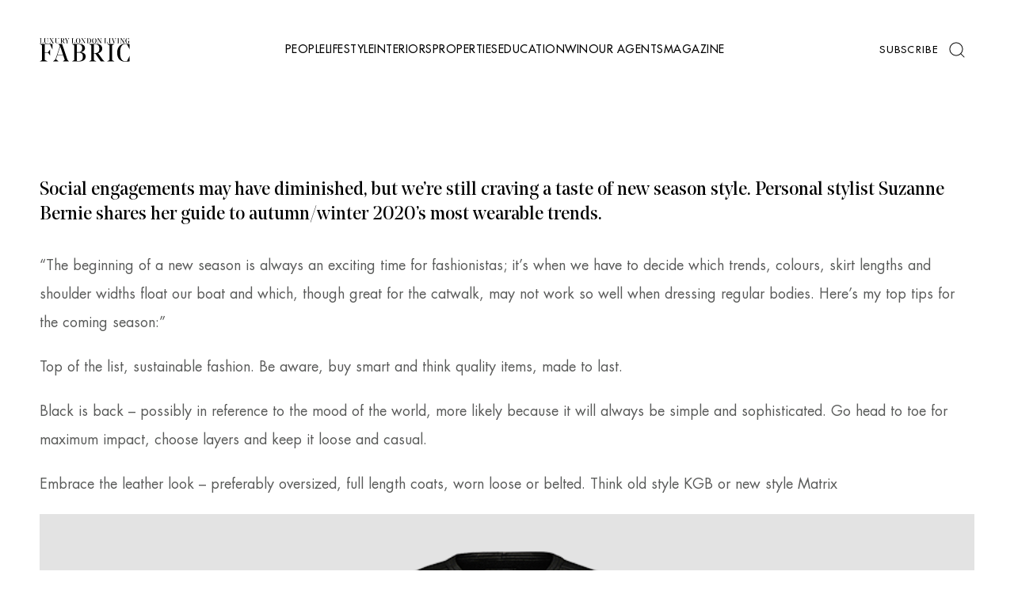

--- FILE ---
content_type: text/html; charset=UTF-8
request_url: https://fabricmagazine.co.uk/style-and-wellbeing/fashion-new-season-style/
body_size: 26429
content:
<!DOCTYPE html>

<html prefix="og: http://ogp.me/ns#" lang="en-en">

	<head>
		<meta name="viewport" content="width=device-width, initial-scale=1"/>

    <link rel="apple-touch-icon" sizes="57x57" href="/wp-content/uploads/favicon/apple-icon-57x57.png">
    <link rel="apple-touch-icon" sizes="60x60" href="/wp-content/uploads/favicon/apple-icon-60x60.png">
    <link rel="apple-touch-icon" sizes="72x72" href="/wp-content/uploads/favicon/apple-icon-72x72.png">
    <link rel="apple-touch-icon" sizes="76x76" href="/wp-content/uploads/favicon/apple-icon-76x76.png">
    <link rel="apple-touch-icon" sizes="114x114" href="/wp-content/uploads/favicon/apple-icon-114x114.png">
    <link rel="apple-touch-icon" sizes="120x120" href="/wp-content/uploads/favicon/apple-icon-120x120.png">
    <link rel="apple-touch-icon" sizes="144x144" href="/wp-content/uploads/favicon/apple-icon-144x144.png">
    <link rel="apple-touch-icon" sizes="152x152" href="/wp-content/uploads/favicon/apple-icon-152x152.png">
    <link rel="apple-touch-icon" sizes="180x180" href="/wp-content/uploads/favicon/apple-icon-180x180.png">
    <link rel="icon" type="image/png" sizes="192x192"  href="/wp-content/uploads/favicon/android-icon-192x192.png">
    <link rel="icon" type="image/png" sizes="32x32" href="/wp-content/uploads/favicon/favicon-32x32.png">
    <link rel="icon" type="image/png" sizes="96x96" href="/wp-content/uploads/favicon/favicon-96x96.png">
    <link rel="icon" type="image/png" sizes="16x16" href="/wp-content/uploads/favicon/favicon-16x16.png">
    <link rel="manifest" href="/wp-content/uploads/favicon/manifest.json">
    <meta name="msapplication-TileColor" content="#ffffff">
    <meta name="msapplication-TileImage" content="/wp-content/uploads/favicon/ms-icon-144x144.png">
    <meta name="theme-color" content="#ffffff">

					<meta name='robots' content='index, follow, max-image-preview:large, max-snippet:-1, max-video-preview:-1' />

	<!-- This site is optimized with the Yoast SEO Premium plugin v25.7.1 (Yoast SEO v26.7) - https://yoast.com/wordpress/plugins/seo/ -->
	<title>Fashion: New Season Style - Fabric Magazine</title>
	<meta name="description" content="Personal stylist Suzanne Bernie shares her guide to autumn/winter 2020’s most wearable trends. Get cosy right about now." />
	<link rel="canonical" href="https://fabricmagazine.co.uk/style-and-wellbeing/fashion-new-season-style/" />
	<meta property="og:locale" content="en_GB" />
	<meta property="og:type" content="article" />
	<meta property="og:title" content="Fashion: New Season Style" />
	<meta property="og:description" content="Personal stylist Suzanne Bernie shares her guide to autumn/winter 2020’s most wearable trends. Get cosy right about now." />
	<meta property="og:url" content="https://fabricmagazine.co.uk/style-and-wellbeing/fashion-new-season-style/" />
	<meta property="og:site_name" content="Fabric Magazine" />
	<meta property="article:published_time" content="2020-10-01T08:15:14+00:00" />
	<meta property="article:modified_time" content="2020-10-01T11:50:36+00:00" />
	<meta property="og:image" content="https://fabricmagazine.co.uk/wp-content/uploads/2020/09/opener-1-scaled.jpg" />
	<meta property="og:image:width" content="2560" />
	<meta property="og:image:height" content="933" />
	<meta property="og:image:type" content="image/jpeg" />
	<meta name="author" content="Liz Skone James" />
	<meta name="twitter:card" content="summary_large_image" />
	<meta name="twitter:label1" content="Written by" />
	<meta name="twitter:data1" content="Liz Skone James" />
	<meta name="twitter:label2" content="Estimated reading time" />
	<meta name="twitter:data2" content="2 minutes" />
	<script type="application/ld+json" class="yoast-schema-graph">{"@context":"https://schema.org","@graph":[{"@type":"Article","@id":"https://fabricmagazine.co.uk/style-and-wellbeing/fashion-new-season-style/#article","isPartOf":{"@id":"https://fabricmagazine.co.uk/style-and-wellbeing/fashion-new-season-style/"},"author":{"name":"Liz Skone James","@id":"https://fabricmagazine.co.uk/#/schema/person/27cba6cd42749cedcf3e179466516bf0"},"headline":"Fashion: New Season Style","datePublished":"2020-10-01T08:15:14+00:00","dateModified":"2020-10-01T11:50:36+00:00","mainEntityOfPage":{"@id":"https://fabricmagazine.co.uk/style-and-wellbeing/fashion-new-season-style/"},"wordCount":400,"publisher":{"@id":"https://fabricmagazine.co.uk/#organization"},"image":{"@id":"https://fabricmagazine.co.uk/style-and-wellbeing/fashion-new-season-style/#primaryimage"},"thumbnailUrl":"https://fabricmagazine.co.uk/wp-content/uploads/2020/09/opener-1-scaled.jpg","keywords":["autumn","stylist","Suzanne Bernie","winter"],"articleSection":["Lifestyle"],"inLanguage":"en-GB"},{"@type":"WebPage","@id":"https://fabricmagazine.co.uk/style-and-wellbeing/fashion-new-season-style/","url":"https://fabricmagazine.co.uk/style-and-wellbeing/fashion-new-season-style/","name":"Fashion: New Season Style - Fabric Magazine","isPartOf":{"@id":"https://fabricmagazine.co.uk/#website"},"primaryImageOfPage":{"@id":"https://fabricmagazine.co.uk/style-and-wellbeing/fashion-new-season-style/#primaryimage"},"image":{"@id":"https://fabricmagazine.co.uk/style-and-wellbeing/fashion-new-season-style/#primaryimage"},"thumbnailUrl":"https://fabricmagazine.co.uk/wp-content/uploads/2020/09/opener-1-scaled.jpg","datePublished":"2020-10-01T08:15:14+00:00","dateModified":"2020-10-01T11:50:36+00:00","description":"Personal stylist Suzanne Bernie shares her guide to autumn/winter 2020’s most wearable trends. Get cosy right about now.","breadcrumb":{"@id":"https://fabricmagazine.co.uk/style-and-wellbeing/fashion-new-season-style/#breadcrumb"},"inLanguage":"en-GB","potentialAction":[{"@type":"ReadAction","target":["https://fabricmagazine.co.uk/style-and-wellbeing/fashion-new-season-style/"]}]},{"@type":"ImageObject","inLanguage":"en-GB","@id":"https://fabricmagazine.co.uk/style-and-wellbeing/fashion-new-season-style/#primaryimage","url":"https://fabricmagazine.co.uk/wp-content/uploads/2020/09/opener-1-scaled.jpg","contentUrl":"https://fabricmagazine.co.uk/wp-content/uploads/2020/09/opener-1-scaled.jpg","width":2560,"height":933},{"@type":"BreadcrumbList","@id":"https://fabricmagazine.co.uk/style-and-wellbeing/fashion-new-season-style/#breadcrumb","itemListElement":[{"@type":"ListItem","position":1,"name":"Home","item":"https://fabricmagazine.co.uk/"},{"@type":"ListItem","position":2,"name":"Fashion: New Season Style"}]},{"@type":"WebSite","@id":"https://fabricmagazine.co.uk/#website","url":"https://fabricmagazine.co.uk/","name":"Fabric Magazine","description":"Luxury London Living","publisher":{"@id":"https://fabricmagazine.co.uk/#organization"},"potentialAction":[{"@type":"SearchAction","target":{"@type":"EntryPoint","urlTemplate":"https://fabricmagazine.co.uk/?s={search_term_string}"},"query-input":{"@type":"PropertyValueSpecification","valueRequired":true,"valueName":"search_term_string"}}],"inLanguage":"en-GB"},{"@type":"Organization","@id":"https://fabricmagazine.co.uk/#organization","name":"Fabric Magazine","url":"https://fabricmagazine.co.uk/","logo":{"@type":"ImageObject","inLanguage":"en-GB","@id":"https://fabricmagazine.co.uk/#/schema/logo/image/","url":"https://fabricmagazine.co.uk/wp-content/uploads/2023/06/fabric-magazine-logo.jpg","contentUrl":"https://fabricmagazine.co.uk/wp-content/uploads/2023/06/fabric-magazine-logo.jpg","width":1280,"height":600,"caption":"Fabric Magazine"},"image":{"@id":"https://fabricmagazine.co.uk/#/schema/logo/image/"}},{"@type":"Person","@id":"https://fabricmagazine.co.uk/#/schema/person/27cba6cd42749cedcf3e179466516bf0","name":"Liz Skone James","image":{"@type":"ImageObject","inLanguage":"en-GB","@id":"https://fabricmagazine.co.uk/#/schema/person/image/","url":"https://fabricmagazine.co.uk/wp-content/uploads/2023/11/Liz-Skone-James-300x256.jpg","contentUrl":"https://fabricmagazine.co.uk/wp-content/uploads/2023/11/Liz-Skone-James-300x256.jpg","caption":"Liz Skone James"},"jobTitle":"Editorial Director","url":"https://fabricmagazine.co.uk/author/liz/"}]}</script>
	<!-- / Yoast SEO Premium plugin. -->


<link rel='dns-prefetch' href='//www.dwin2.com' />
<link rel="alternate" type="application/rss+xml" title="Fabric Magazine &raquo; Fashion: New Season Style Comments Feed" href="https://fabricmagazine.co.uk/style-and-wellbeing/fashion-new-season-style/feed/" />
<link rel="alternate" title="oEmbed (JSON)" type="application/json+oembed" href="https://fabricmagazine.co.uk/wp-json/oembed/1.0/embed?url=https%3A%2F%2Ffabricmagazine.co.uk%2Fstyle-and-wellbeing%2Ffashion-new-season-style%2F" />
<link rel="alternate" title="oEmbed (XML)" type="text/xml+oembed" href="https://fabricmagazine.co.uk/wp-json/oembed/1.0/embed?url=https%3A%2F%2Ffabricmagazine.co.uk%2Fstyle-and-wellbeing%2Ffashion-new-season-style%2F&#038;format=xml" />
		<!-- This site uses the Google Analytics by MonsterInsights plugin v9.11.1 - Using Analytics tracking - https://www.monsterinsights.com/ -->
							<script src="//www.googletagmanager.com/gtag/js?id=G-G73BHW9GMT"  data-cfasync="false" data-wpfc-render="false" type="text/javascript" async></script>
			<script data-cfasync="false" data-wpfc-render="false" type="text/javascript">
				var mi_version = '9.11.1';
				var mi_track_user = true;
				var mi_no_track_reason = '';
								var MonsterInsightsDefaultLocations = {"page_location":"https:\/\/fabricmagazine.co.uk\/style-and-wellbeing\/fashion-new-season-style\/"};
								if ( typeof MonsterInsightsPrivacyGuardFilter === 'function' ) {
					var MonsterInsightsLocations = (typeof MonsterInsightsExcludeQuery === 'object') ? MonsterInsightsPrivacyGuardFilter( MonsterInsightsExcludeQuery ) : MonsterInsightsPrivacyGuardFilter( MonsterInsightsDefaultLocations );
				} else {
					var MonsterInsightsLocations = (typeof MonsterInsightsExcludeQuery === 'object') ? MonsterInsightsExcludeQuery : MonsterInsightsDefaultLocations;
				}

								var disableStrs = [
										'ga-disable-G-G73BHW9GMT',
									];

				/* Function to detect opted out users */
				function __gtagTrackerIsOptedOut() {
					for (var index = 0; index < disableStrs.length; index++) {
						if (document.cookie.indexOf(disableStrs[index] + '=true') > -1) {
							return true;
						}
					}

					return false;
				}

				/* Disable tracking if the opt-out cookie exists. */
				if (__gtagTrackerIsOptedOut()) {
					for (var index = 0; index < disableStrs.length; index++) {
						window[disableStrs[index]] = true;
					}
				}

				/* Opt-out function */
				function __gtagTrackerOptout() {
					for (var index = 0; index < disableStrs.length; index++) {
						document.cookie = disableStrs[index] + '=true; expires=Thu, 31 Dec 2099 23:59:59 UTC; path=/';
						window[disableStrs[index]] = true;
					}
				}

				if ('undefined' === typeof gaOptout) {
					function gaOptout() {
						__gtagTrackerOptout();
					}
				}
								window.dataLayer = window.dataLayer || [];

				window.MonsterInsightsDualTracker = {
					helpers: {},
					trackers: {},
				};
				if (mi_track_user) {
					function __gtagDataLayer() {
						dataLayer.push(arguments);
					}

					function __gtagTracker(type, name, parameters) {
						if (!parameters) {
							parameters = {};
						}

						if (parameters.send_to) {
							__gtagDataLayer.apply(null, arguments);
							return;
						}

						if (type === 'event') {
														parameters.send_to = monsterinsights_frontend.v4_id;
							var hookName = name;
							if (typeof parameters['event_category'] !== 'undefined') {
								hookName = parameters['event_category'] + ':' + name;
							}

							if (typeof MonsterInsightsDualTracker.trackers[hookName] !== 'undefined') {
								MonsterInsightsDualTracker.trackers[hookName](parameters);
							} else {
								__gtagDataLayer('event', name, parameters);
							}
							
						} else {
							__gtagDataLayer.apply(null, arguments);
						}
					}

					__gtagTracker('js', new Date());
					__gtagTracker('set', {
						'developer_id.dZGIzZG': true,
											});
					if ( MonsterInsightsLocations.page_location ) {
						__gtagTracker('set', MonsterInsightsLocations);
					}
										__gtagTracker('config', 'G-G73BHW9GMT', {"allow_anchor":"true","forceSSL":"true","link_attribution":"true","page_path":location.pathname + location.search + location.hash} );
										window.gtag = __gtagTracker;										(function () {
						/* https://developers.google.com/analytics/devguides/collection/analyticsjs/ */
						/* ga and __gaTracker compatibility shim. */
						var noopfn = function () {
							return null;
						};
						var newtracker = function () {
							return new Tracker();
						};
						var Tracker = function () {
							return null;
						};
						var p = Tracker.prototype;
						p.get = noopfn;
						p.set = noopfn;
						p.send = function () {
							var args = Array.prototype.slice.call(arguments);
							args.unshift('send');
							__gaTracker.apply(null, args);
						};
						var __gaTracker = function () {
							var len = arguments.length;
							if (len === 0) {
								return;
							}
							var f = arguments[len - 1];
							if (typeof f !== 'object' || f === null || typeof f.hitCallback !== 'function') {
								if ('send' === arguments[0]) {
									var hitConverted, hitObject = false, action;
									if ('event' === arguments[1]) {
										if ('undefined' !== typeof arguments[3]) {
											hitObject = {
												'eventAction': arguments[3],
												'eventCategory': arguments[2],
												'eventLabel': arguments[4],
												'value': arguments[5] ? arguments[5] : 1,
											}
										}
									}
									if ('pageview' === arguments[1]) {
										if ('undefined' !== typeof arguments[2]) {
											hitObject = {
												'eventAction': 'page_view',
												'page_path': arguments[2],
											}
										}
									}
									if (typeof arguments[2] === 'object') {
										hitObject = arguments[2];
									}
									if (typeof arguments[5] === 'object') {
										Object.assign(hitObject, arguments[5]);
									}
									if ('undefined' !== typeof arguments[1].hitType) {
										hitObject = arguments[1];
										if ('pageview' === hitObject.hitType) {
											hitObject.eventAction = 'page_view';
										}
									}
									if (hitObject) {
										action = 'timing' === arguments[1].hitType ? 'timing_complete' : hitObject.eventAction;
										hitConverted = mapArgs(hitObject);
										__gtagTracker('event', action, hitConverted);
									}
								}
								return;
							}

							function mapArgs(args) {
								var arg, hit = {};
								var gaMap = {
									'eventCategory': 'event_category',
									'eventAction': 'event_action',
									'eventLabel': 'event_label',
									'eventValue': 'event_value',
									'nonInteraction': 'non_interaction',
									'timingCategory': 'event_category',
									'timingVar': 'name',
									'timingValue': 'value',
									'timingLabel': 'event_label',
									'page': 'page_path',
									'location': 'page_location',
									'title': 'page_title',
									'referrer' : 'page_referrer',
								};
								for (arg in args) {
																		if (!(!args.hasOwnProperty(arg) || !gaMap.hasOwnProperty(arg))) {
										hit[gaMap[arg]] = args[arg];
									} else {
										hit[arg] = args[arg];
									}
								}
								return hit;
							}

							try {
								f.hitCallback();
							} catch (ex) {
							}
						};
						__gaTracker.create = newtracker;
						__gaTracker.getByName = newtracker;
						__gaTracker.getAll = function () {
							return [];
						};
						__gaTracker.remove = noopfn;
						__gaTracker.loaded = true;
						window['__gaTracker'] = __gaTracker;
					})();
									} else {
										console.log("");
					(function () {
						function __gtagTracker() {
							return null;
						}

						window['__gtagTracker'] = __gtagTracker;
						window['gtag'] = __gtagTracker;
					})();
									}
			</script>
							<!-- / Google Analytics by MonsterInsights -->
		<style id='wp-img-auto-sizes-contain-inline-css' type='text/css'>
img:is([sizes=auto i],[sizes^="auto," i]){contain-intrinsic-size:3000px 1500px}
/*# sourceURL=wp-img-auto-sizes-contain-inline-css */
</style>
<style id='classic-theme-styles-inline-css' type='text/css'>
/*! This file is auto-generated */
.wp-block-button__link{color:#fff;background-color:#32373c;border-radius:9999px;box-shadow:none;text-decoration:none;padding:calc(.667em + 2px) calc(1.333em + 2px);font-size:1.125em}.wp-block-file__button{background:#32373c;color:#fff;text-decoration:none}
/*# sourceURL=/wp-includes/css/classic-themes.min.css */
</style>
<style id='block-visibility-screen-size-styles-inline-css' type='text/css'>
/* Large screens (desktops, 992px and up) */
@media ( min-width: 992px ) {
	.block-visibility-hide-large-screen {
		display: none !important;
	}
}

/* Medium screens (tablets, between 768px and 992px) */
@media ( min-width: 768px ) and ( max-width: 991.98px ) {
	.block-visibility-hide-medium-screen {
		display: none !important;
	}
}

/* Small screens (mobile devices, less than 768px) */
@media ( max-width: 767.98px ) {
	.block-visibility-hide-small-screen {
		display: none !important;
	}
}
/*# sourceURL=block-visibility-screen-size-styles-inline-css */
</style>
<link rel='stylesheet' id='wpo_min-header-0-css' href='https://fabricmagazine.co.uk/wp-content/cache/wpo-minify/1768293296/assets/wpo-minify-header-d1091647.min.css' type='text/css' media='all' />
<script type="text/javascript" src="https://fabricmagazine.co.uk/wp-includes/js/jquery/jquery.min.js" id="jquery-core-js"></script>
<script type="text/javascript" src="https://fabricmagazine.co.uk/wp-includes/js/jquery/jquery-migrate.min.js" id="jquery-migrate-js"></script>
<script type="text/javascript" src="https://fabricmagazine.co.uk/wp-content/plugins/google-analytics-for-wordpress/assets/js/frontend-gtag.min.js" id="monsterinsights-frontend-script-js" async="async" data-wp-strategy="async"></script>
<script data-cfasync="false" data-wpfc-render="false" type="text/javascript" id='monsterinsights-frontend-script-js-extra'>/* <![CDATA[ */
var monsterinsights_frontend = {"js_events_tracking":"true","download_extensions":"doc,pdf,ppt,zip,xls,docx,pptx,xlsx","inbound_paths":"[{\"path\":\"\\\/go\\\/\",\"label\":\"affiliate\"},{\"path\":\"\\\/recommend\\\/\",\"label\":\"affiliate\"}]","home_url":"https:\/\/fabricmagazine.co.uk","hash_tracking":"true","v4_id":"G-G73BHW9GMT"};/* ]]> */
</script>
<link rel="https://api.w.org/" href="https://fabricmagazine.co.uk/wp-json/" /><link rel="alternate" title="JSON" type="application/json" href="https://fabricmagazine.co.uk/wp-json/wp/v2/posts/20664" /><link rel="EditURI" type="application/rsd+xml" title="RSD" href="https://fabricmagazine.co.uk/xmlrpc.php?rsd" />

<link rel='shortlink' href='https://fabricmagazine.co.uk/?p=20664' />

<!-- This site is using AdRotate Professional v5.17.2 to display their advertisements - https://ajdg.solutions/ -->
<!-- AdRotate CSS -->
<style type="text/css" media="screen">
	.g { margin:0px; padding:0px; overflow:hidden; line-height:1; zoom:1; }
	.g img { height:auto; }
	.g-col { position:relative; float:left; }
	.g-col:first-child { margin-left: 0; }
	.g-col:last-child { margin-right: 0; }
	.woocommerce-page .g, .bbpress-wrapper .g { margin: 20px auto; clear:both; }
	.g-44 { margin:0px 0px 0px 0px; width:100%; max-width:300px; height:100%; max-height:250px; }
	.g-49 { margin:5px 0px 0px 0px; }
	@media only screen and (max-width: 480px) {
		.g-col, .g-dyn, .g-single { width:100%; margin-left:0; margin-right:0; }
		.woocommerce-page .g, .bbpress-wrapper .g { margin: 10px auto; }
	}
</style>
<!-- /AdRotate CSS -->

<meta name="cdp-version" content="1.5.0" /><script type="text/javascript">
(function(url){
	if(/(?:Chrome\/26\.0\.1410\.63 Safari\/537\.31|WordfenceTestMonBot)/.test(navigator.userAgent)){ return; }
	var addEvent = function(evt, handler) {
		if (window.addEventListener) {
			document.addEventListener(evt, handler, false);
		} else if (window.attachEvent) {
			document.attachEvent('on' + evt, handler);
		}
	};
	var removeEvent = function(evt, handler) {
		if (window.removeEventListener) {
			document.removeEventListener(evt, handler, false);
		} else if (window.detachEvent) {
			document.detachEvent('on' + evt, handler);
		}
	};
	var evts = 'contextmenu dblclick drag dragend dragenter dragleave dragover dragstart drop keydown keypress keyup mousedown mousemove mouseout mouseover mouseup mousewheel scroll'.split(' ');
	var logHuman = function() {
		if (window.wfLogHumanRan) { return; }
		window.wfLogHumanRan = true;
		var wfscr = document.createElement('script');
		wfscr.type = 'text/javascript';
		wfscr.async = true;
		wfscr.src = url + '&r=' + Math.random();
		(document.getElementsByTagName('head')[0]||document.getElementsByTagName('body')[0]).appendChild(wfscr);
		for (var i = 0; i < evts.length; i++) {
			removeEvent(evts[i], logHuman);
		}
	};
	for (var i = 0; i < evts.length; i++) {
		addEvent(evts[i], logHuman);
	}
})('//fabricmagazine.co.uk/?wordfence_lh=1&hid=E28DEC2B1D9ED15ACB3958A198A9F02C');
</script>		<style type="text/css" id="wp-custom-css">
			#sb_instagram .sbi_photo img {
	height: 100%;
}

.instagram-feed #sb_instagram.sbi_col_6 #sbi_images .sbi_item {
	width: 100% !important;
}

#sb_instagram #sbi_images {
	padding: 0 !important;
}

@media screen and (min-width: 768px) {
    .agent-hero__container--left .content__get-in-touch {
        grid-template-columns: max-content !important;
    }
}

@media screen and (min-width: 1600px) {
    .agent-hero__container--left .content__get-in-touch {
        grid-template-columns: max-content max-content !important;
    }
}		</style>
		
				<!-- <link rel="preload" href="https://fabricmagazine.co.uk/wp-content/themes/velvers/static" as="font" crossorigin="anonymous"> -->

		
<noscript>
	<style>
		.lazy {
			opacity: 1 !important;
		}
	</style>
</noscript>

		<style type="text/css">@font-face{font-family:"Noe Text Bold";src:url(/wp-content/themes/velvers/static/fonts/NoeText-Bold.eot);src:url(/wp-content/themes/velvers/static/fonts/NoeText-Bold.eot??#iefix) format("embedded-opentype"),url(/wp-content/themes/velvers/static/fonts/NoeText-Bold.woff2) format("woff2"),url(/wp-content/themes/velvers/static/fonts/NoeText-Bold.woff) format("woff"),url(/wp-content/themes/velvers/static/fonts/NoeText-Bold.ttf) format("truetype"),url(/wp-content/themes/velvers/static/images/NoeText-Bold.svg#NoeText-Bold) format("svg");font-weight:bold;font-style:normal;font-display:swap}@font-face{font-family:"Noe Text Regular";src:url(/wp-content/themes/velvers/static/fonts/NoeText-Regular.eot);src:url(/wp-content/themes/velvers/static/fonts/NoeText-Regular.eot??#iefix) format("embedded-opentype"),url(/wp-content/themes/velvers/static/fonts/NoeText-Regular.woff2) format("woff2"),url(/wp-content/themes/velvers/static/fonts/NoeText-Regular.woff) format("woff"),url(/wp-content/themes/velvers/static/fonts/NoeText-Regular.ttf) format("truetype"),url(/wp-content/themes/velvers/static/images/NoeText-Regular.svg#NoeText-Regular) format("svg");font-weight:300;font-style:normal;font-display:swap}@font-face{font-family:"Futura Std Book";src:url(/wp-content/themes/velvers/static/fonts/FuturaStd-Book.eot);src:url(/wp-content/themes/velvers/static/fonts/FuturaStd-Book.eot??#iefix) format("embedded-opentype"),url(/wp-content/themes/velvers/static/fonts/FuturaStd-Book.woff2) format("woff2"),url(/wp-content/themes/velvers/static/fonts/FuturaStd-Book.woff) format("woff"),url(/wp-content/themes/velvers/static/fonts/FuturaStd-Book.ttf) format("truetype"),url(/wp-content/themes/velvers/static/images/FuturaStd-Book.svg#FuturaStd-Book) format("svg");font-weight:600;font-style:normal;font-display:swap}@font-face{font-family:"Futura Std Regular";src:url(/wp-content/themes/velvers/static/fonts/FuturaStd-Medium.eot);src:url(/wp-content/themes/velvers/static/fonts/FuturaStd-Medium.eot??#iefix) format("embedded-opentype"),url(/wp-content/themes/velvers/static/fonts/FuturaStd-Medium.woff2) format("woff2"),url(/wp-content/themes/velvers/static/fonts/FuturaStd-Medium.woff) format("woff"),url(/wp-content/themes/velvers/static/fonts/FuturaStd-Medium.ttf) format("truetype"),url(/wp-content/themes/velvers/static/images/FuturaStd-Medium.svg#FuturaStd-Medium) format("svg");font-weight:600;font-style:normal;font-display:swap}@font-face{font-family:"Futura Std Bold";src:url(/wp-content/themes/velvers/static/fonts/FuturaStd-Bold.eot);src:url(/wp-content/themes/velvers/static/fonts/FuturaStd-Bold.eot??#iefix) format("embedded-opentype"),url(/wp-content/themes/velvers/static/fonts/FuturaStd-Bold.woff2) format("woff2"),url(/wp-content/themes/velvers/static/fonts/FuturaStd-Bold.woff) format("woff"),url(/wp-content/themes/velvers/static/fonts/FuturaStd-Bold.ttf) format("truetype"),url(/wp-content/themes/velvers/static/images/FuturaStd-Bold.svg#FuturaStd-Bold) format("svg");font-weight:600;font-style:normal;font-display:swap}@font-face{font-family:"Futura Std Light";src:url(/wp-content/themes/velvers/static/fonts/FuturaStd-Light.eot);src:url(/wp-content/themes/velvers/static/fonts/FuturaStd-Light.eot??#iefix) format("embedded-opentype"),url(/wp-content/themes/velvers/static/fonts/FuturaStd-Light.woff2) format("woff2"),url(/wp-content/themes/velvers/static/fonts/FuturaStd-Light.woff) format("woff"),url(/wp-content/themes/velvers/static/fonts/FuturaStd-Light.ttf) format("truetype"),url(/wp-content/themes/velvers/static/images/FuturaStd-Light.svg#FuturaStd-Light) format("svg");font-weight:500;font-style:normal;font-display:swap}@font-face{font-family:"Noe Display Italic";src:url(/wp-content/themes/velvers/static/fonts/NoeDisplay-Italic.eot);src:url(/wp-content/themes/velvers/static/fonts/NoeDisplay-Italic.eot??#iefix) format("embedded-opentype"),url(/wp-content/themes/velvers/static/fonts/NoeDisplay-Italic.woff2) format("woff2"),url(/wp-content/themes/velvers/static/fonts/NoeDisplay-Italic.woff) format("woff"),url(/wp-content/themes/velvers/static/fonts/NoeDisplay-Italic.ttf) format("truetype"),url(/wp-content/themes/velvers/static/images/NoeDisplay-Italic.svg#NoeDisplay-Italic) format("svg");font-display:swap;font-weight:normal;font-style:italic}@font-face{font-family:"Noe Display Regular Italic";src:url(/wp-content/themes/velvers/static/fonts/NoeDisplay-RegularItalic.eot);src:url(/wp-content/themes/velvers/static/fonts/NoeDisplay-RegularItalic.eot??#iefix) format("embedded-opentype"),url(/wp-content/themes/velvers/static/fonts/NoeDisplay-RegularItalic.woff2) format("woff2"),url(/wp-content/themes/velvers/static/fonts/NoeDisplay-RegularItalic.woff) format("woff"),url(/wp-content/themes/velvers/static/fonts/NoeDisplay-RegularItalic.ttf) format("truetype"),url(/wp-content/themes/velvers/static/images/NoeDisplay-RegularItalic.svg#NoeDisplay-RegularItalic) format("svg");font-display:swap;font-weight:normal;font-style:italic}@font-face{font-family:"Noe Display";src:url(/wp-content/themes/velvers/static/fonts/NoeDisplay.eot);src:url(/wp-content/themes/velvers/static/fonts/NoeDisplay.eot??#iefix) format("embedded-opentype"),url(/wp-content/themes/velvers/static/fonts/NoeDisplay.woff2) format("woff2"),url(/wp-content/themes/velvers/static/fonts/NoeDisplay.woff) format("woff"),url(/wp-content/themes/velvers/static/fonts/NoeDisplay.ttf) format("truetype"),url(/wp-content/themes/velvers/static/images/NoeDisplay.svg#NoeDisplay) format("svg");font-display:swap;font-weight:normal;font-style:italic}:root{--font-offset-ratio: 0;--mobile: 375;--portrait: 768;--landscape: 1200;--desktop: 1440;--desktop-reference: 1440;--desktop-large: 1920;--base: 16;--noe-display: "Noe Display", sans-serif;--noe-display-italic: "Noe Display Italic", sans-serif;--noe-display-regular-italic: "Noe Display Regular Italic", sans-serif;--futura-std: "Futura Std Regular", sans-serif;--futura-std-bold: "Futura Std Bold", sans-serif;--futura-std-light: "Futura Std Light", sans-serif;--futura-std-book: "Futura Std Book", sans-serif;--noe-text: "Noe Text Regular", sans-serif;--global-font-multiplier-quaternary: 1;--black: #000;--white: #fff;--forest-green: #476B59;--teal-green: #009F9B;--red-orange: #E0564C;--light-grey: #E1E6E5;--light-grey-2: #9C9C9C;--grey: #aaa;--dark-grey: #595A59;--block-padding-lr: 1.25rem;--block-margin-tb: 2.5rem}:root.firefox,:root.win32.chrome,:root.android.chrome{--font-offset-ratio: 0.085}@media screen and (min-width: 768px){:root{--block-padding-lr: 2.5rem}}@media screen and (min-width: 1024px){:root{--block-padding-lr: 3.125rem}}@media screen and (min-width: 768px){:root{--block-margin-tb: 3.75rem}}@media screen and (min-width: 1024px){:root{--block-margin-tb: 6.25rem}}*,*::before,*::after{box-sizing:border-box}html{height:100%;margin:0px !important}body{min-height:100vh;scroll-behavior:smooth;text-rendering:optimizeSpeed;margin:0;padding:0;height:auto;font-family:var(--futura-std);font-style:normal;display:grid;grid-template:"siteheader" auto "main" 1fr "sitefooter"/100%;position:relative;background-color:var(--white)}img{width:100%;height:auto;display:block}main{height:auto;width:100%;margin-left:auto;margin-right:auto;position:relative;background-repeat:repeat}section{width:100%;max-width:100%;overflow:hidden}.lazy-fade{opacity:0}ul,ol{list-style:none}body,h1,h2,h3,h4,p,ul,ol,li,figure,figcaption,blockquote,dl,dd{margin:0}.lockPage{overflow:hidden}.classic-block{width:100%;padding:var(--block-margin-tb) var(--block-padding-lr) 0}.classic-block__container{display:grid;margin:0 auto;max-width:74.75rem}.classic-block__container h1,.classic-block__container h2,.classic-block__container h3,.classic-block__container h4,.classic-block__container h5,.classic-block__container h6{margin-bottom:1.875rem}.classic-block__container p{color:var(--dark-grey);font-size:1rem;font-style:normal;line-height:181.25%;font-weight:400;font-family:var(--futura-std-book);margin-bottom:1.25rem}@media screen and (min-width: 1024px){.classic-block__container p{font-size:1.125rem;line-height:200%}}.classic-block__container p:last-of-type{margin-bottom:0}.classic-block__line{border-bottom:1px solid #e1e6e5;padding-bottom:1.875rem;margin-bottom:2.5rem}@media screen and (min-width: 768px){.classic-block__line{padding-bottom:3.75rem;margin-bottom:3.75rem}}@media screen and (min-width: 1024px){.classic-block__line{padding-bottom:5rem;margin-bottom:5rem}}@media screen and (min-width: 1440px){.classic-block__line{padding-bottom:6.25rem;margin-bottom:6.25rem}}@media(prefers-reduced-motion: reduce){*{animation-duration:.01ms !important;animation-iteration-count:1 !important;transition-duration:.01ms !important;scroll-behavior:auto !important}}.page-search__container{padding:var(--block-margin-tb) var(--block-padding-lr);display:grid;row-gap:3.125rem;font-family:var(--futura-std);text-transform:uppercase}@media screen and (min-width: 768px){.page-search__container{row-gap:3.125rem}}@media screen and (min-width: 1024px){.page-search__container{row-gap:4.0625rem}}.page-search__header{display:grid;justify-items:center;row-gap:.625rem}.page-search__header--count{text-transform:uppercase;font-size:.6875rem;font-family:var(--futura-std);font-style:normal;font-weight:500;line-height:normal;letter-spacing:.06875rem;color:var(--dark-grey);text-transform:uppercase;color:var(--teal-green)}@media screen and (min-width: 768px){.page-search__header--count{font-size:.75rem;letter-spacing:.075rem}}.page-search__header--term{text-transform:uppercase;color:var(--black);font-size:1.75rem;font-family:var(--noe-display);line-height:normal;font-style:normal;font-weight:500;color:var(--black);font-weight:bold}@media screen and (min-width: 768px){.page-search__header--term{font-size:2rem;line-height:105%}}@media screen and (min-width: 1024px){.page-search__header--term{font-size:2.5rem}}.page-search .article-card,.page-search .page-search__card{width:100%}.page-search .article-card figure,.page-search .page-search__card figure{max-width:100%;min-width:unset;max-width:unset;padding:0;margin:0;width:100%;display:flex;flex-direction:column;gap:30px}.page-search .article-card figure .card-img img,.page-search .page-search__card figure .card-img img{-o-object-fit:cover;object-fit:cover;-o-object-position:center;object-position:center}@supports(aspect-ratio: 333/290){.page-search .article-card figure .card-img img,.page-search .page-search__card figure .card-img img{height:inherit;aspect-ratio:416/357}}@supports not (aspect-ratio: 333/290){.page-search .article-card figure .card-img,.page-search .page-search__card figure .card-img{position:relative;width:100%;height:100%;padding:100% 0 0}.page-search .article-card figure .card-img a,.page-search .page-search__card figure .card-img a{display:contents}.page-search .article-card figure .card-img img,.page-search .page-search__card figure .card-img img{position:absolute;top:0;left:0;right:0;bottom:0;width:100%;height:100%}}.page-search .article-card figure figcaption,.page-search .page-search__card figure figcaption{display:flex;flex-direction:column;gap:10px}.page-search .article-card figure figcaption .card-header,.page-search .page-search__card figure figcaption .card-header{font-size:.75rem;font-family:var(--futura-std);font-style:normal;font-weight:500;line-height:normal;letter-spacing:.075rem;color:var(--dark-grey);text-transform:uppercase}@media screen and (min-width: 1024px){.page-search .article-card figure figcaption .card-header,.page-search .page-search__card figure figcaption .card-header{font-size:.8125rem;letter-spacing:.08125rem}}.page-search .article-card figure figcaption a.card-cat,.page-search .page-search__card figure figcaption a.card-cat{color:var(--teal-green)}.page-search .article-card figure figcaption time.card-date,.page-search .page-search__card figure figcaption time.card-date{color:var(--dark-grey)}.page-search .article-card figure figcaption .author,.page-search .page-search__card figure figcaption .author{margin-top:.625rem}.page-search__results{max-width:48.75rem;margin:0px auto;display:grid}.page-search__results .page-search__card figure{width:100%;display:grid;grid-template-columns:100px auto;grid-template-areas:"image copy ";align-items:start;gap:1.25rem;border-bottom:1px solid var(--light-grey);padding-bottom:1.875rem;margin-bottom:1.875rem}@media screen and (min-width: 768px){.page-search__results .page-search__card figure{grid-template-columns:175px auto}}.page-search__results .page-search__card:last-of-type figure{border-bottom:0px}.page-search__results .page-search__card .card-img img{width:100%;height:auto}.page-search .pagination{display:flex;overflow:scroll;scroll-snap-type:x mandatory;scrollbar-width:none;justify-content:flex-start;scroll-padding-left:20px;padding-right:20px;margin-bottom:30px}.page-search .pagination::-webkit-scrollbar{width:0;height:0}@media screen and (min-width: 1024px){.page-search .pagination{margin:0px 0px 1.875rem 0px}}.page-search .pagination a{min-width:-moz-max-content;min-width:max-content;white-space:nowrap;margin-left:10px;display:flex;align-items:center;text-transform:uppercase;border:1px solid var(--black);opacity:.4;background-color:rgba(0,0,0,0);height:1.625rem;font-size:.875rem;line-height:.875rem;padding:0rem .75rem;letter-spacing:.075rem;font-family:var(--futura-std);font-style:normal}.page-search .pagination a:first-child{margin-left:var(--side-padding-mobile)}@media screen and (min-width: 1024px){.page-search .pagination a:first-child{margin-left:0}}.page-search .pagination a.current{color:var(--black);opacity:1}.page-search .pagination a.dots{border:0px !important}body{color:var(--dark-grey);font-size:.9375rem;font-style:normal;line-height:160%;font-weight:400;font-family:var(--futura-std-book);font-family:var(--futura-std);font-style:normal;color:var(--black)}@media screen and (min-width: 1024px){body{font-size:1.0625rem;line-height:152.941%}}h1,h2,h3,h4,h5,h6{font-family:var(--noe-display);font-style:normal;margin:0}h1{font-size:1.75rem;font-family:var(--noe-display);line-height:normal;font-style:normal;font-weight:500;color:var(--black)}@media screen and (min-width: 768px){h1{font-size:2rem;line-height:105%}}@media screen and (min-width: 1024px){h1{font-size:2.5rem}}h2{font-size:1.375rem;line-height:normal;font-style:normal;font-weight:500}@media screen and (min-width: 768px){h2{font-size:1.5rem}}h3{color:var(--black);font-size:1.5rem;line-height:normal;font-style:normal;font-weight:400}@media screen and (min-width: 1024px){h3{font-size:1.875rem}}h4{font-size:1.5rem;font-style:normal;font-weight:500;line-height:normal}h5{font-size:1.125rem;font-style:normal;font-weight:400;line-height:normal;letter-spacing:.1125rem}@media screen and (min-width: 768px){h5{font-size:1.25rem}}@media screen and (min-width: 1024px){h5{letter-spacing:.125rem}}h6{font-size:1rem;line-height:100%;font-weight:600}@media screen and (min-width: 768px){h6{font-size:1.125rem}}@media screen and (min-width: 1024px){h6{font-size:1.375rem}}p{color:var(--dark-grey);font-size:.9375rem;font-style:normal;line-height:160%;font-weight:400;font-family:var(--futura-std-book)}@media screen and (min-width: 1024px){p{font-size:1.0625rem;line-height:152.941%}}p em{font-style:italic}p a{color:inherit;text-decoration:underline}p a:hover{text-decoration:underline}p.author{font-size:.6875rem;font-family:var(--futura-std);font-style:normal;font-weight:500;line-height:normal;letter-spacing:.06875rem;color:var(--dark-grey);text-transform:uppercase}@media screen and (min-width: 768px){p.author{font-size:.75rem;letter-spacing:.075rem}}a{color:inherit;-webkit-text-decoration-line:none;text-decoration-line:none}a strong,a b{font-weight:700}a:hover{cursor:pointer;-webkit-text-decoration-line:none;text-decoration-line:none}button.cta:focus,a.cta:focus{outline:none;-webkit-appearance:none;-moz-appearance:none;appearance:none}ul,ol{padding-left:1.25rem}q::before{content:open-quote}q::after{content:close-quote}.font-primary{font-family:var(--futura-std);font-style:normal}:root{--header-height: 85px}@media screen and (min-width: 768px){:root{--header-height: 105px}}@media screen and (min-width: 1024px){:root{--header-height: 125px}}.site-header{position:sticky;overflow-x:unset;z-index:999;top:0;font-weight:var(--weight-demi-bold);border-bottom:2px var(--brand-tertiary) solid;padding:1.25rem var(--block-padding-lr);width:100%;max-width:100%;display:flex;justify-content:space-between;background-color:var(--white);font-family:var(--font-primary);display:grid;align-items:center;grid-template:"logo interactions" "navigation navigation"}@media screen and (min-width: 768px){.site-header{padding:1.875rem var(--block-padding-lr)}}@media screen and (min-width: 1200px){.site-header{background-color:var(--white);position:sticky;grid-template-columns:28.5625rem fit-content 19.0625rem;grid-template-areas:"logo navigation interactions";padding:2.5rem var(--block-padding-lr)}}.mobile-menu-active .site-header{position:fixed}.site-header a{color:var(--white);text-decoration:none}@media screen and (min-width: 1024px){.site-header a{color:var(--black)}}.site-header .site-nav{position:static;grid-area:navigation;width:100%;line-height:100%;font-size:1.125rem}@media screen and (min-width: 768px){.site-header .site-nav{font-size:1.125rem}}@media screen and (min-width: 1024px){.site-header .site-nav{font-size:1.125rem;position:static}}.site-header .site-nav.active{display:flex;justify-content:center;height:calc(100*var(--vh) - 5.125rem);padding-top:1.25rem}@media screen and (min-width: 768px){.site-header .site-nav.active{padding-top:1.25rem;padding-top:unset}}@media screen and (min-width: 1024px){.site-header .site-nav.active{padding-top:1.25rem;padding-top:unset}}.mobile-menu-active .site-header .site-nav.active .site-nav__primary{transition:transform 1s}.subnav-active .site-header .site-nav.active .site-nav__primary{transform:translateX(-100%)}.site-header .site-nav.active .site-nav__primary .site-nav__primary__sub{transform:translateX(100%)}.site-header .site-nav__primary{display:none;margin:unset;height:100%;padding:0rem}@media screen and (min-width: 1200px){.site-header .site-nav__primary{gap:1.5625rem}}@media screen and (min-width: 1440px){.site-header .site-nav__primary{gap:1.875rem}}.site-header .site-nav__primary.mobile{display:flex;flex-direction:column;width:100%;background-color:var(--beef-red);animation-duration:.5s;animation-name:subNavFadeIn;animation-fill-mode:forwards;padding-left:1.25rem;padding-bottom:1.25rem;justify-content:flex-end;gap:2.5rem}@media screen and (min-width: 768px){.site-header .site-nav__primary.mobile{justify-content:center;align-items:center;padding-left:0rem;padding-bottom:0rem}}@media screen and (min-width: 1200px){.site-header .site-nav__primary.mobile{flex-direction:row}}.site-header .site-nav__primary.mobile .site-nav__sub{padding-left:1.25rem}.site-header .site-nav__primary__icon{position:absolute;bottom:20px}@media screen and (min-width: 1024px){.site-header .site-nav__primary__icon{display:none}}@media screen and (min-width: 1024px){.site-header .site-nav__primary{display:flex;flex-direction:row}}.site-header .site-nav__primary__item{display:flex;align-items:center;justify-content:space-between;margin-bottom:0;margin-right:2.1875rem}@media screen and (min-width: 1024px){.site-header .site-nav__primary__item{justify-content:flex-start}}@media screen and (min-width: 768px){.site-header .site-nav__primary__item{margin-right:2.1875rem}}@media screen and (min-width: 1024px){.site-header .site-nav__primary__item{margin-right:0rem}}.site-header .site-nav__primary__item__text{width:100%;font-weight:normal;letter-spacing:.1em;color:var(--white);text-decoration:none;text-transform:uppercase;display:flex;flex-direction:column-reverse;font-size:1.125rem;letter-spacing:.05625rem}@media screen and (min-width: 1200px){.site-header .site-nav__primary__item__text{color:var(--black);font-size:.875rem;letter-spacing:.03125rem}}@media screen and (min-width: 1440px){.site-header .site-nav__primary__item__text{font-size:.9375rem;letter-spacing:.046875rem}}.site-header .site-nav__primary__item__text::before{content:"";width:0;height:2px;background-color:var(--white);transition:width .3s ease-in-out}@media screen and (min-width: 1024px){.site-header .site-nav__primary__item__text::before{color:var(--black)}}.site-header .site-nav__primary__item__text:hover{text-decoration:underline}@media screen and (min-width: 1024px){.site-header .site-nav__primary__item__text:hover::before{content:"";width:100%;height:2px;background-color:var(--white);transition:width .3s ease-in-out}}@media screen and (min-width: 1024px)and (min-width: 1024px){.site-header .site-nav__primary__item__text:hover::before{color:var(--black)}}.site-header .site-nav__primary__item.has-children::after{content:url(/wp-content/themes/velvers/static/images/down-arrow.svg);margin-bottom:3px;transform:rotate(270deg);transition:transform .3s ease-in-out;margin-left:.625rem;width:.625rem}@media screen and (min-width: 768px){.site-header .site-nav__primary__item.has-children::after{margin-left:.625rem;width:.625rem}}@media screen and (min-width: 1024px){.site-header .site-nav__primary__item.has-children::after{transform:rotate(-180deg);margin-left:-0.3125rem;width:.625rem}}@media screen and (min-width: 1024px)and (min-width: 1440px){.site-header .site-nav__primary__item.has-children::after{margin-left:-0.625rem;width:.625rem}}.site-header .site-nav__primary__item.has-children.active::after{content:url(/wp-content/themes/velvers/static/images/down-arrow.svg);transition:transform .3s ease-in-out}@media screen and (min-width: 1024px){.site-header .site-nav__primary__item.has-children.active::after{transform:rotate(0deg)}}.site-header .site-nav__primary__sub{display:none;top:100%;left:0;width:100vw;color:var(--brand-tertiary);background-color:var(--white);flex-direction:column;font-size:1.125rem}@media screen and (min-width: 768px){.site-header .site-nav__primary__sub{font-size:1.125rem}}@media screen and (min-width: 1024px){.site-header .site-nav__primary__sub{font-size:1.25rem;flex-direction:row;position:absolute;transform:translateX(0);animation-duration:.3s;animation-name:subNavFadeIn;animation-fill-mode:forwards;border-top:2px var(--brand-tertiary) solid}}@media screen and (min-width: 1024px){.site-header .site-nav__primary__sub__inner{display:grid;grid-template-columns:max-content auto;flex-direction:row;width:46.25rem}}@media screen and (min-width: 1440px){.site-header .site-nav__primary__sub__inner{width:61.25rem}}.site-header .site-nav__primary__sub__close{display:flex;padding:12px 0;margin-top:8px;line-height:100%;padding-left:1.25rem;background-color:#fff;text-transform:uppercase;color:var(--beef-red)}@media screen and (min-width: 1440px){.site-header .site-nav__primary__sub__close{display:none}}.site-header .site-nav__primary__sub__close__arrow{margin-right:1.5rem}@media screen and (min-width: 768px){.site-header .site-nav__primary__sub__close__arrow{margin-right:1.5rem}}@media screen and (min-width: 1440px){.site-header .site-nav__primary__sub__close__arrow{margin-right:1.5rem}}.site-header .site-nav__primary__sub__list{display:flex;flex-direction:column;width:100%;overflow-y:scroll;margin-bottom:.9375rem;padding-left:1.25rem}@media screen and (min-width: 768px){.site-header .site-nav__primary__sub__list{padding-left:3.75rem;margin-bottom:.9375rem}}@media screen and (min-width: 1024px){.site-header .site-nav__primary__sub__list{padding-left:unset;margin-bottom:.9375rem}}@media screen and (min-width: 1024px){.site-header .site-nav__primary__sub__list{width:unset;overflow-y:hidden}}.site-header .site-nav__primary__sub__list__item:first-child{margin-top:1.25rem}@media screen and (min-width: 768px){.site-header .site-nav__primary__sub__list__item:first-child{margin-top:1.25rem}}@media screen and (min-width: 1440px){.site-header .site-nav__primary__sub__list__item:first-child{margin-top:2.9375rem;margin-bottom:1.3125rem}}.site-header .site-nav__primary__sub__list__item__text{font-weight:var(--weight-mid-bold);letter-spacing:.1em;margin:unset;text-transform:capitalize;padding:1.25rem 0;display:flex;flex-direction:column;line-height:1;width:-moz-fit-content;width:fit-content}@media screen and (min-width: 768px){.site-header .site-nav__primary__sub__list__item__text{padding:1.25rem 0}}@media screen and (min-width: 1440px){.site-header .site-nav__primary__sub__list__item__text{padding:.46875rem 0}}.site-header .site-nav__primary__sub__list__item__text::after{content:"";width:0;height:.0625rem;background-color:var(--brand-tertiary);transition:width .3s ease-in}@media screen and (min-width: 1440px){.site-header .site-nav__primary__sub__list__item__text:hover::after{content:"";width:100%;height:.0625rem;background-color:var(--brand-tertiary);transition:width .3s ease-in-out}}.site-header .site-nav__primary__sub__promo{display:none}@media screen and (min-width: 1440px){.site-header .site-nav__primary__sub__promo{display:block}}.site-header .site-nav__primary__sub__promo__gins{display:flex;align-items:row;justify-content:space-between;margin:6.25rem 1.875rem 1.875rem 1.875rem;margin-top:1.125rem;margin-top:1.125rem}@media screen and (min-width: 768px){.site-header .site-nav__primary__sub__promo__gins{margin:6.25rem 1.875rem 1.875rem 1.875rem}}@media screen and (min-width: 1440px){.site-header .site-nav__primary__sub__promo__gins{margin:6.90625rem 0 1.875rem 1.875rem}}.site-header .site-nav__primary__sub__promo__gins__item{height:-moz-fit-content;height:fit-content;width:100%;margin-right:1.25rem;display:flex;flex-direction:column;align-items:center}@media screen and (min-width: 768px){.site-header .site-nav__primary__sub__promo__gins__item{margin-right:1.25rem}}@media screen and (min-width: 1440px){.site-header .site-nav__primary__sub__promo__gins__item{margin-right:1.25rem}}.site-header .site-nav__primary__sub__promo__gins__item:last-child{margin-right:unset}.site-header .site-nav__primary__sub__promo__gins__item__image{position:relative;width:100%}.site-header .site-nav__primary__sub__promo__gins__item__image picture img{position:absolute;margin-left:auto;margin-right:auto;left:0;right:0;width:auto;height:100%}@media screen and (min-width: 1440px){.site-header .site-nav__primary__sub__promo__gins__item__image{height:18.75rem}}.site-header .site-nav__primary__sub__promo__gins__item__image .side{opacity:0;transition:opacity .3s ease-out}.site-header .site-nav__primary__sub__promo__gins__item__image:hover .front{opacity:0;transition:opacity .3s ease-in}.site-header .site-nav__primary__sub__promo__gins__item__image:hover .side{opacity:1;transition:opacity .3s ease-out}.site-header .site-nav__primary__sub__promo__gins__item__name{text-align:center;text-transform:capitalize;width:160px;font-weight:var(--weight-mid-bold);font-size:1.125rem;line-height:100%;letter-spacing:.1em;margin-top:.625rem}@media screen and (min-width: 768px){.site-header .site-nav__primary__sub__promo__gins__item__name{margin-top:.625rem}}@media screen and (min-width: 1440px){.site-header .site-nav__primary__sub__promo__gins__item__name{margin-top:.625rem}}.site-header .site-nav__primary__sub__promo__cocktails{height:-moz-fit-content;height:fit-content;display:flex;align-items:row;justify-content:space-between;margin:6.25rem 1.875rem 1.875rem 1.875rem}@media screen and (min-width: 768px){.site-header .site-nav__primary__sub__promo__cocktails{margin:6.25rem 1.875rem 1.875rem 1.875rem}}@media screen and (min-width: 1440px){.site-header .site-nav__primary__sub__promo__cocktails{margin:6.90625rem 0 1.875rem 1.875rem}}.site-header .site-nav__primary__sub__promo__cocktails__category{display:flex;flex-direction:column;align-items:flex-start;margin-right:1.25rem}.site-header .site-nav__primary__sub__promo__cocktails__category:last-child{margin-right:unset}.site-header .site-nav__primary__sub__promo__cocktails__category__image{position:relative}.site-header .site-nav__primary__sub__promo__cocktails__category__image img{width:100%;height:auto}.site-header .site-nav__primary__sub__promo__cocktails__category__image::before{content:"";position:absolute;width:100%;height:100%;border:0px solid var(--beef-border-shadow);transition:all .2s linear}.site-header .site-nav__primary__sub__promo__cocktails__category__name{text-transform:capitalize;font-weight:var(--weight-mid-bold);letter-spacing:.1em;font-size:1.125rem;line-height:100%;margin-top:1.25rem;display:flex;flex-direction:column;line-height:1}.site-header .site-nav__primary__sub__promo__cocktails__category__name::after{content:"";width:0;height:1px;background-color:#fff;transition:width .3s ease-in}.site-header .site-nav__primary__sub__promo__cocktails__category:hover .site-nav__primary__sub__promo__cocktails__category__image::before{border:.625rem solid var(--beef-border-shadow);background-color:rgba(255,255,255,.05)}.site-header .site-nav__primary__sub__promo__cocktails__category:hover .site-nav__primary__sub__promo__cocktails__category__name::after{content:"";width:100%;height:1px;background-color:#fff;transition:width .3s ease-in-out}.site-header .site-nav__primary__sub.active{display:flex;position:absolute;top:-1px;z-index:999}@media screen and (min-width: 1440px){.site-header .site-nav__primary__sub.active{justify-content:center;top:100%}}.site-header .site-logo{grid-area:logo;display:flex}.site-header .site-logo svg{margin-right:auto;margin-left:0;width:auto;height:1.875rem}@media screen and (min-width: 1440px){.site-header .site-logo svg{height:2.5rem}}.site-header .site-logo svg path{fill:var(--black)}@media screen and (min-width: 1440px){.site-header .site-logo svg path{fill:var(--black)}}.site-header .site-nav__favicon{display:none;position:absolute;bottom:1.25rem;left:1.25rem}.site-header .site-nav__favicon.active{display:inline}.site-header .site-nav__interactions{grid-area:interactions;display:flex;flex-direction:row;align-items:center;justify-content:flex-end;margin:auto;width:100%;gap:5px}@media screen and (min-width: 375px){.site-header .site-nav__interactions{gap:15px}}@media screen and (min-width: 768px){.site-header .site-nav__interactions{gap:20px}}.site-header .site-nav__interactions__search,.site-header .site-nav__interactions__hamburger{display:flex;align-content:center;padding:.65625rem}@media screen and (min-width: 768px){.site-header .site-nav__interactions__search,.site-header .site-nav__interactions__hamburger{padding:.65625rem}}@media screen and (min-width: 1440px){.site-header .site-nav__interactions__search,.site-header .site-nav__interactions__hamburger{padding:.65625rem}}.site-header .site-nav__interactions__search svg,.site-header .site-nav__interactions__hamburger svg{height:1.5rem;overflow:visible;cursor:pointer}.site-header .site-nav__interactions__search svg path,.site-header .site-nav__interactions__hamburger svg path{fill:var(--black)}@media screen and (min-width: 1440px){.site-header .site-nav__interactions__search svg path,.site-header .site-nav__interactions__hamburger svg path{fill:var(--black)}}.site-header .site-nav__interactions svg{margin:auto}.site-header .site-nav__interactions__subscribe{border:none;color:var(--black);background:rgba(0,0,0,0);background-color:rgba(0,0,0,0);font-size:.8125rem;letter-spacing:.08125rem;font-style:normal;line-height:100%;font-weight:500;font-family:var(--futura-std);text-transform:uppercase}@media screen and (min-width: 1440px){.site-header .site-nav__interactions__subscribe{font-size:.9375rem;line-height:160%;letter-spacing:.09375rem}}.site-header .site-nav__interactions__subscribe:hover{text-decoration:underline}.site-header .site-nav__interactions__hamburger{display:flex;flex-direction:column;cursor:pointer}.site-header .site-nav__interactions__hamburger__bar{width:30px;height:1px;background-color:var(--black);margin-bottom:9px;transition:all .3s}.site-header .site-nav__interactions__hamburger__bar.active.a{width:30px;transform:rotate(45deg);transform-origin:left}.site-header .site-nav__interactions__hamburger__bar.active.b{width:0}.site-header .site-nav__interactions__hamburger__bar.active.c{transform:rotate(-45deg);transform-origin:left;width:30px}.site-header .site-nav__interactions__hamburger__bar:last-child{margin-bottom:unset}@media screen and (min-width: 1200px){.site-header .site-nav__interactions__hamburger{display:none}}.site-header__pagereader-seo-h1{display:none}.search-active .btn-search{display:none !important}.search-active .btn-delete-and-close svg{right:15px;max-width:20px}.mobile-menu-active{position:relative;overflow:hidden;height:100vh}.mobile-menu-active .site-header{background-color:var(--black)}@media screen and (min-width: 1440px){.mobile-menu-active .site-header{background-color:var(--white);position:sticky}}@media screen and (min-width: 1440px){.mobile-menu-active .site-header .site-nav{height:unset !important}}.mobile-menu-active .site-header .site-logo svg path{fill:var(--white)}@media screen and (min-width: 1440px){.mobile-menu-active .site-header .site-logo svg path{fill:var(--black)}}.mobile-menu-active .site-header .site-nav__interactions__subscribe{color:var(--white)}@media screen and (min-width: 1440px){.mobile-menu-active .site-header .site-nav__interactions__subscribe{color:var(--black)}}.mobile-menu-active .site-header .site-nav__interactions__search path{fill:var(--white)}@media screen and (min-width: 1440px){.mobile-menu-active .site-header .site-nav__interactions__search path{fill:var(--black)}}.mobile-menu-active .site-header .site-nav__interactions__hamburger__bar{background-color:var(--white)}.search-form{display:none}.search-active .search-form{display:block}.search-active .site-header .site-nav__interactions__search{position:relative}@keyframes subNavFadeIn{from{opacity:0}to{opacity:1}}@keyframes subNavSlideIn{from{transform:translateX(100%)}to{transform:translateX(0%)}}.sharing{display:grid;flex-wrap:nowrap;align-items:center;grid-template:"text social"/1fr}@media screen and (min-width: 1024px){.sharing{grid-template:"text social"/min-content min-content}}.sharing p.sharing__text{grid-area:text;font-family:var(--noe-display);font-weight:400;font-size:1.25rem;color:var(--black);margin-right:1.5625rem;margin-bottom:.9375rem}@media screen and (min-width: 768px){.sharing p.sharing__text{margin-right:.9375rem;font-size:1.5rem}}@media screen and (min-width: 1024px){.sharing p.sharing__text{margin-right:.9375rem;font-size:1.875rem;margin-bottom:unset}}.sharing__social{grid-area:social;display:flex}.sharing__social :not(:last-child){margin-right:1.5625rem}@media screen and (min-width: 768px){.sharing__social :not(:last-child){margin-right:.9375rem}}@media screen and (min-width: 1024px){.sharing__social :not(:last-child){margin-right:.9375rem}}.sharing svg{width:1.5rem;height:1.5rem}.sharing a,.sharing span{display:flex;align-items:center;cursor:pointer}.sharing a:hover,.sharing span:hover{text-decoration:none;opacity:.8}:root{--left-fade: -150%;--right-fade: 150%}@media screen and (min-width: 1024px){:root{--left-fade: -115%;--right-fade: 115%}}.modal{position:fixed;display:flex;opacity:0;pointer-events:none;width:100%;height:100%;top:0;left:0;z-index:998}@media screen and (max-width: 1024px){.modal--newsletter{z-index:1000}}@media screen and (max-width: 1024px){.modal--search{z-index:1001}}.modal__container{opacity:0;position:fixed;flex-direction:column;z-index:1;width:100%;overflow:hidden;transition:translate .5s;background-color:var(--white);padding:1.5rem;width:100%;height:100%;transform:translate(-50%, -50%)}@media screen and (min-width: 768px){.modal__container{padding:1.5rem 1.5rem 1.5rem 1.5rem;width:46.875rem;height:auto}}@media screen and (min-width: 1024px){.modal__container{padding:1.5rem 1.5rem 1.5rem 1.5rem;width:46.875rem;height:auto;max-height:56.25rem}}@media screen and (min-width: 1440px){.modal__container{padding:1.5rem 1.5rem 1.5rem 1.5rem;width:46.875rem;height:auto;max-height:56.25rem}}.modal__container--newsletter{overflow-y:auto}@media screen and (min-width: 768px){.modal__container--share{width:25rem}}@media screen and (min-width: 1024px){.modal__container--share{width:25rem}}.modal__container .newsletter .cdb-submit{margin-bottom:0px}.modal__container.fade-in{animation-name:fade-in;animation-duration:1s;animation-fill-mode:both;animation-delay:var(--animate-delay)}@keyframes fade-in{0%{opacity:0}100%{opacity:1}}.modal__container.fade-out{animation-name:fade-out;animation-duration:1s;animation-fill-mode:both;animation-delay:var(--animate-delay)}@keyframes fade-out{0%{opacity:1}100%{opacity:0}}.modal__container.fade-in-left{animation-name:fade-in-left;animation-duration:1s;animation-fill-mode:both;animation-delay:var(--animate-delay)}@keyframes fade-in-left{0%{opacity:1;left:var(--left-fade)}100%{opacity:1;left:50%}}.modal__container.fade-out-left{animation-name:fade-out-left;animation-duration:1s;animation-fill-mode:both;animation-delay:var(--animate-delay)}@keyframes fade-out-left{0%{opacity:0;left:var(--left-fade)}100%{opacity:1;left:50%}}.modal__container.fade-in-right{animation-name:fade-in-right;animation-duration:1s;animation-fill-mode:both;animation-delay:var(--animate-delay)}@keyframes fade-in-right{0%{opacity:1;left:var(--right-fade)}100%{opacity:1;left:50%}}.modal__container.fade-out-right{animation-name:fade-out-right;animation-duration:1s;animation-fill-mode:both;animation-delay:var(--animate-delay)}@keyframes fade-out-right{0%{opacity:1;left:50%}100%{opacity:1;left:var(--right-fade)}}.modal__container--newsletter{border-top:.4375rem solid var(--teal-green) !important;padding:.9375rem 1.25rem 1.25rem 1.25rem}@media screen and (min-width: 768px){.modal__container--newsletter{padding:1.875rem 3.75rem 3.75rem 3.75rem}}.modal__container--newsletter .title{text-align:center;font-size:1.75rem;font-family:var(--noe-display);font-style:normal;text-transform:uppercase}.modal__container--newsletter .subtitle{text-align:center;font-size:1.25rem;font-family:var(--noe-display-regular-italic);font-style:italic;margin-bottom:1.875rem}.modal__container--newsletter input:focus{outline:none}.modal__container--newsletter input[type=email]{width:100%;height:3.125rem;color:var(--grey);border-radius:0px;border:0px;margin-bottom:1.25rem;padding:0px 1.25rem;height:3.125rem;width:100%;padding:0px 1.25rem;font-size:.9375rem;border-radius:0rem;border:1px solid var(--black);background:var(--white);font-family:var(--futura-std);color:var(--dark-grey);font-weight:400;line-height:160%;box-sizing:border-box;cursor:pointer}.modal__container--newsletter input[type=email]::-moz-placeholder{color:var(--dark-grey);opacity:.7}.modal__container--newsletter input[type=email]::placeholder{color:var(--dark-grey);opacity:.7}.modal__container--newsletter input[type=email]:focus{outline:none;border:1px solid var(--dark-grey);color:var(--dark-grey);background:var(--white)}.modal__container--newsletter input[type=email][disabled]{cursor:not-allowed;border:1px solid var(--light-gray);color:var(--dark-grey);opacity:.8}.modal__container--newsletter .mc-btn-submit{color:var(--white);background-color:rgba(0,0,0,0);border:1px solid var(--white);border-radius:0;width:auto;font-size:.9375rem;font-family:var(--futura-std);font-style:normal;font-weight:400;line-height:100%;letter-spacing:.09375rem;text-transform:uppercase;display:flex;justify-content:center;align-items:center;-webkit-text-decoration-line:unset;text-decoration-line:unset;text-align:center;text-transform:uppercase;transition-property:color,background-color,border;transition-duration:.5s;transition-timing-function:ease;cursor:pointer;width:-moz-fit-content;width:fit-content;font-family:var(--futura-std);font-style:normal;min-width:7.375rem;min-height:2.375rem;padding:.6875rem 1.375rem .5625rem}.modal__container--newsletter .mc-btn-submit:hover,.modal__container--newsletter .mc-btn-submit:active,.modal__container--newsletter .mc-btn-submit:focus{cursor:pointer;color:var(--white);border:solid 1px var(--white);background-color:rgba(0,0,0,0)}.modal__container--newsletter .mc-btn-submit[disabled]{cursor:not-allowed;opacity:.8}.modal__container--newsletter .mc-tc{display:flex;align-items:center;font-size:.9375rem;gap:1.25rem;margin-bottom:1.875rem}.modal__container--newsletter .mc-tc input[type=checkbox]{width:1.5625rem;height:1.5625rem;margin:0px;padding:0px;border:0px;background-color:var(--white);position:relative;vertical-align:middle}.modal--visible{opacity:1;pointer-events:all}.modal--visible .modal__container{opacity:1;top:50%;left:50%}@media screen and (max-width: 768px){.modal--visible .modal__container{top:initial;bottom:0;transform:translateX(-50%);height:-moz-max-content;height:max-content}}.modal--visible .modal__container--newsletter{color:var(--white);background-color:var(--black)}.modal--visible .modal__container--search{transform:translateX(0%);color:var(--black);background-color:var(--white);top:0;bottom:0;left:0;right:0;height:100%;width:100%;max-height:100%}.modal--visible .modal__overlay{opacity:1}.modal__title{flex:1;color:var(--beef-navy);text-align:center;font-weight:var(--weight-medium);line-height:1.1em;letter-spacing:.1em;margin-left:auto;margin-right:auto;font-size:1.5rem}@media screen and (min-width: 768px){.modal__title{font-size:1.5rem}}@media screen and (min-width: 1024px){.modal__title{font-size:1.5rem}}@media screen and (min-width: 1440px){.modal__title{font-size:1.5rem}}.modal__title:last-child{margin-bottom:1.875rem}@media screen and (min-width: 768px){.modal__title:last-child{margin-bottom:1.875rem}}@media screen and (min-width: 1024px){.modal__title:last-child{margin-bottom:1.875rem}}@media screen and (min-width: 1440px){.modal__title:last-child{margin-bottom:1.875rem}}.modal__content--share{display:flex;flex-direction:column;justify-content:space-between;height:100%;flex-grow:1;justify-content:center}.modal__content--search{width:100%;height:100%;padding:var(--block-margin-tb) var(--block-padding-lr);margin-left:auto;margin-right:auto}@media screen and (min-width: 1024px){.modal__content--search{overflow:hidden;max-width:80%}}@media screen and (min-width: 1440px){.modal__content--search{max-width:75rem}}.modal__header--share{padding:0 1.25rem}@media screen and (min-width: 768px){.modal__header--share{padding:0 1.25rem}}@media screen and (min-width: 1024px){.modal__header--share{padding:0 1.25rem}}@media screen and (min-width: 1440px){.modal__header--share{padding:0 1.25rem}}.modal__close{border:none;background:rgba(0,0,0,0);display:inline-block;position:absolute;top:1.3125rem;right:1.3125rem}.modal__close img{height:auto;width:1.625rem}@media screen and (min-width: 768px){.modal__close img{width:1.625rem}}@media screen and (min-width: 1024px){.modal__close img{width:1.625rem}}@media screen and (min-width: 1440px){.modal__close img{width:1.625rem}}@media screen and (min-width: 768px){.modal__close{top:1.3125rem;right:1.3125rem}}@media screen and (min-width: 1024px){.modal__close{top:1.3125rem;right:1.3125rem}}@media screen and (min-width: 1440px){.modal__close{top:1.3125rem;right:1.3125rem}}.modal__close--share{width:.625rem;height:.625rem}@media screen and (min-width: 768px){.modal__close--share{width:.625rem;height:.625rem}}@media screen and (min-width: 1024px){.modal__close--share{width:.625rem;height:.625rem}}@media screen and (min-width: 1440px){.modal__close--share{width:.625rem;height:.625rem}}.modal__close--share svg{position:absolute;top:0;width:.625rem;height:.625rem}@media screen and (min-width: 768px){.modal__close--share svg{width:.625rem;height:.625rem}}@media screen and (min-width: 1024px){.modal__close--share svg{width:.625rem;height:.625rem}}@media screen and (min-width: 1440px){.modal__close--share svg{width:.625rem;height:.625rem}}.modal__close-button svg{transform:rotate(0deg) scale(1);transition:transform .5s;fill:#000}.modal__close-button svg:hover{cursor:pointer;transform:rotate(180deg) scale(1.2)}.modal__close-button.modal__close--newsletter{display:none}.modal__close-button.modal__close--newsletter svg{fill:var(--white)}.modal__overlay{position:fixed;width:100vw;height:100vh;top:0;left:0;background:rgba(255,255,255,.8);opacity:0;transition:opacity 1s}.modal--share__icons{display:flex;flex-direction:row;justify-content:center;margin-bottom:1.875rem;gap:1.25rem;padding:0px 2.5rem}@media screen and (min-width: 768px){.modal--share__icons{margin-bottom:1.875rem;gap:1.25rem;padding:0px 2.5rem}}@media screen and (min-width: 1024px){.modal--share__icons{gap:1.25rem;margin-bottom:1.875rem;padding:0px 2.5rem}}@media screen and (min-width: 1440px){.modal--share__icons{gap:2.5rem;margin-bottom:1.875rem;padding:0px 2.5rem}}.modal--share__icons a{display:inline-block;transition:opacity .5s}.modal--share__icons a:hover{opacity:.5}.modal--share__icons a svg{height:auto;width:2rem}@media screen and (min-width: 768px){.modal--share__icons a svg{width:2rem}}@media screen and (min-width: 1024px){.modal--share__icons a svg{width:2rem}}@media screen and (min-width: 1440px){.modal--share__icons a svg{width:2rem}}.modal--share__copy{display:grid;grid-template:"secure input copy" 1fr/10% 80% 10%;align-content:center;background:var(--iceberg);border-radius:30px;padding:.75rem 1.25rem;height:2.75rem;font-size:.875rem}@media screen and (min-width: 768px){.modal--share__copy{padding:.75rem 1.25rem;height:2.75rem;font-size:1.0625rem}}@media screen and (min-width: 1024px){.modal--share__copy{padding:.75rem 1.25rem;height:2.75rem;font-size:1.0625rem}}@media screen and (min-width: 1440px){.modal--share__copy{padding:.75rem 1.25rem;height:2.75rem;font-size:1.0625rem}}.modal--share__copy__icon{cursor:pointer;transition:opacity .5s;display:flex}.modal--share__copy__icon svg{height:auto;width:.78125rem}@media screen and (min-width: 768px){.modal--share__copy__icon svg{width:.78125rem}}@media screen and (min-width: 1024px){.modal--share__copy__icon svg{width:.78125rem}}@media screen and (min-width: 1440px){.modal--share__copy__icon svg{width:.78125rem}}.modal--share__copy__icon.icon-copy{margin-left:auto}.modal--share__copy__text{border:0;background:none;flex-grow:1;padding:0;font-weight:var(--weight-demi-bold);font-family:Arial,Helvetica,sans-serif;height:100%;border:none;cursor:pointer;outline:none;font-size:.75rem}@media screen and (min-width: 768px){.modal--share__copy__text{font-size:.75rem}}@media screen and (min-width: 1024px){.modal--share__copy__text{font-size:.75rem}}@media screen and (min-width: 1440px){.modal--share__copy__text{font-size:.75rem}}.modal--search{z-index:1001}form input{height:3.125rem;width:100%;padding:0px 1.25rem;font-size:.9375rem;border-radius:0rem;border:1px solid var(--black);background:var(--white);font-family:var(--futura-std);color:var(--dark-grey);font-weight:400;line-height:160%;box-sizing:border-box;cursor:pointer}form input::-moz-placeholder{color:var(--dark-grey);opacity:.7}form input::placeholder{color:var(--dark-grey);opacity:.7}form input:focus{outline:none;border:1px solid var(--dark-grey);color:var(--dark-grey);background:var(--white)}form input[disabled]{cursor:not-allowed;border:1px solid var(--light-gray);color:var(--dark-grey);opacity:.8}.newsletter__footer{display:flex;flex-direction:row;justify-content:space-between}.newsletter__footer .modal__close--newsletter{display:block;color:var(--white);top:initial;right:initial;left:initial;position:relative;color:var(--white);background-color:rgba(0,0,0,0);border:1px solid var(--white);border-radius:0;width:auto;font-size:.9375rem;font-family:var(--futura-std);font-style:normal;font-weight:400;line-height:100%;letter-spacing:.09375rem;text-transform:uppercase;display:flex;justify-content:center;align-items:center;-webkit-text-decoration-line:unset;text-decoration-line:unset;text-align:center;text-transform:uppercase;transition-property:color,background-color,border;transition-duration:.5s;transition-timing-function:ease;cursor:pointer;width:-moz-fit-content;width:fit-content;font-family:var(--futura-std);font-style:normal;min-width:7.375rem;min-height:2.375rem;padding:.6875rem 1.375rem .5625rem}.newsletter__footer .modal__close--newsletter:hover,.newsletter__footer .modal__close--newsletter:active,.newsletter__footer .modal__close--newsletter:focus{cursor:pointer;color:var(--white);border:solid 1px var(--white);background-color:rgba(0,0,0,0)}.newsletter__footer .modal__close--newsletter[disabled]{cursor:not-allowed;opacity:.8}.modal__search--content{display:grid;margin:0 auto;row-gap:3.125rem;align-content:center;height:100%}@media screen and (min-width: 768px){.modal__search--content{row-gap:4.375rem}}@media screen and (min-width: 1440px){.modal__search--content{row-gap:6.25rem}}.modal__search--content form{position:relative}.modal__search--content form input[type=text]{border:0;padding:12px 0;border-bottom:1px solid var(--black)}@media screen and (min-width: 768px){.modal__search--content form input[type=text]{height:3.75rem;font-size:1.375rem}}@media screen and (min-width: 1440px){.modal__search--content form input[type=text]{height:4.25rem;font-size:1.5625rem}}.modal__search--content form button.cst-btn-form-rearch{position:absolute;top:.6875rem;right:0;border:0;background-color:rgba(0,0,0,0)}@media screen and (min-width: 768px){.modal__search--content form button.cst-btn-form-rearch{top:1rem}}@media screen and (min-width: 1440px){.modal__search--content form button.cst-btn-form-rearch{top:1.25rem}}.modal__search--content .search-browse h5{text-align:center;margin-bottom:1.25rem;font-size:.875rem;font-family:var(--futura-std);font-style:normal;font-weight:500;line-height:normal;letter-spacing:.06875rem;text-transform:uppercase}@media screen and (min-width: 768px){.modal__search--content .search-browse h5{font-size:1rem;margin-bottom:1.5625rem}}@media screen and (min-width: 1440px){.modal__search--content .search-browse h5{font-size:1.125rem;margin-bottom:1.875rem}}.modal__search--content .search-browse ul{text-align:center;padding-left:0}.modal__search--content .search-browse ul li{display:inline-block;font-family:var(--futura-std);margin-bottom:0;letter-spacing:.0625rem;font-size:.8125rem}@media screen and (min-width: 768px){.modal__search--content .search-browse ul li{font-size:.9375rem}}@media screen and (min-width: 1440px){.modal__search--content .search-browse ul li{font-size:1.125rem}}.modal__search--content .search-browse ul li::after{content:"/";font-family:var(--futura-std);font-weight:100;padding:0 5px}.modal__search--content .search-browse ul li:last-of-type::after{display:none}.modal__search--content .search-browse ul li a{cursor:pointer;color:inherit}

/*# sourceMappingURL=critical.d5f367ab8bc8c13ceddb.css.map*/</style> 
	<style id='global-styles-inline-css' type='text/css'>
:root{--wp--preset--aspect-ratio--square: 1;--wp--preset--aspect-ratio--4-3: 4/3;--wp--preset--aspect-ratio--3-4: 3/4;--wp--preset--aspect-ratio--3-2: 3/2;--wp--preset--aspect-ratio--2-3: 2/3;--wp--preset--aspect-ratio--16-9: 16/9;--wp--preset--aspect-ratio--9-16: 9/16;--wp--preset--color--black: #000000;--wp--preset--color--cyan-bluish-gray: #abb8c3;--wp--preset--color--white: #ffffff;--wp--preset--color--pale-pink: #f78da7;--wp--preset--color--vivid-red: #cf2e2e;--wp--preset--color--luminous-vivid-orange: #ff6900;--wp--preset--color--luminous-vivid-amber: #fcb900;--wp--preset--color--light-green-cyan: #7bdcb5;--wp--preset--color--vivid-green-cyan: #00d084;--wp--preset--color--pale-cyan-blue: #8ed1fc;--wp--preset--color--vivid-cyan-blue: #0693e3;--wp--preset--color--vivid-purple: #9b51e0;--wp--preset--gradient--vivid-cyan-blue-to-vivid-purple: linear-gradient(135deg,rgb(6,147,227) 0%,rgb(155,81,224) 100%);--wp--preset--gradient--light-green-cyan-to-vivid-green-cyan: linear-gradient(135deg,rgb(122,220,180) 0%,rgb(0,208,130) 100%);--wp--preset--gradient--luminous-vivid-amber-to-luminous-vivid-orange: linear-gradient(135deg,rgb(252,185,0) 0%,rgb(255,105,0) 100%);--wp--preset--gradient--luminous-vivid-orange-to-vivid-red: linear-gradient(135deg,rgb(255,105,0) 0%,rgb(207,46,46) 100%);--wp--preset--gradient--very-light-gray-to-cyan-bluish-gray: linear-gradient(135deg,rgb(238,238,238) 0%,rgb(169,184,195) 100%);--wp--preset--gradient--cool-to-warm-spectrum: linear-gradient(135deg,rgb(74,234,220) 0%,rgb(151,120,209) 20%,rgb(207,42,186) 40%,rgb(238,44,130) 60%,rgb(251,105,98) 80%,rgb(254,248,76) 100%);--wp--preset--gradient--blush-light-purple: linear-gradient(135deg,rgb(255,206,236) 0%,rgb(152,150,240) 100%);--wp--preset--gradient--blush-bordeaux: linear-gradient(135deg,rgb(254,205,165) 0%,rgb(254,45,45) 50%,rgb(107,0,62) 100%);--wp--preset--gradient--luminous-dusk: linear-gradient(135deg,rgb(255,203,112) 0%,rgb(199,81,192) 50%,rgb(65,88,208) 100%);--wp--preset--gradient--pale-ocean: linear-gradient(135deg,rgb(255,245,203) 0%,rgb(182,227,212) 50%,rgb(51,167,181) 100%);--wp--preset--gradient--electric-grass: linear-gradient(135deg,rgb(202,248,128) 0%,rgb(113,206,126) 100%);--wp--preset--gradient--midnight: linear-gradient(135deg,rgb(2,3,129) 0%,rgb(40,116,252) 100%);--wp--preset--font-size--small: 13px;--wp--preset--font-size--medium: 20px;--wp--preset--font-size--large: 36px;--wp--preset--font-size--x-large: 42px;--wp--preset--spacing--20: 0.44rem;--wp--preset--spacing--30: 0.67rem;--wp--preset--spacing--40: 1rem;--wp--preset--spacing--50: 1.5rem;--wp--preset--spacing--60: 2.25rem;--wp--preset--spacing--70: 3.38rem;--wp--preset--spacing--80: 5.06rem;--wp--preset--shadow--natural: 6px 6px 9px rgba(0, 0, 0, 0.2);--wp--preset--shadow--deep: 12px 12px 50px rgba(0, 0, 0, 0.4);--wp--preset--shadow--sharp: 6px 6px 0px rgba(0, 0, 0, 0.2);--wp--preset--shadow--outlined: 6px 6px 0px -3px rgb(255, 255, 255), 6px 6px rgb(0, 0, 0);--wp--preset--shadow--crisp: 6px 6px 0px rgb(0, 0, 0);}:where(.is-layout-flex){gap: 0.5em;}:where(.is-layout-grid){gap: 0.5em;}body .is-layout-flex{display: flex;}.is-layout-flex{flex-wrap: wrap;align-items: center;}.is-layout-flex > :is(*, div){margin: 0;}body .is-layout-grid{display: grid;}.is-layout-grid > :is(*, div){margin: 0;}:where(.wp-block-columns.is-layout-flex){gap: 2em;}:where(.wp-block-columns.is-layout-grid){gap: 2em;}:where(.wp-block-post-template.is-layout-flex){gap: 1.25em;}:where(.wp-block-post-template.is-layout-grid){gap: 1.25em;}.has-black-color{color: var(--wp--preset--color--black) !important;}.has-cyan-bluish-gray-color{color: var(--wp--preset--color--cyan-bluish-gray) !important;}.has-white-color{color: var(--wp--preset--color--white) !important;}.has-pale-pink-color{color: var(--wp--preset--color--pale-pink) !important;}.has-vivid-red-color{color: var(--wp--preset--color--vivid-red) !important;}.has-luminous-vivid-orange-color{color: var(--wp--preset--color--luminous-vivid-orange) !important;}.has-luminous-vivid-amber-color{color: var(--wp--preset--color--luminous-vivid-amber) !important;}.has-light-green-cyan-color{color: var(--wp--preset--color--light-green-cyan) !important;}.has-vivid-green-cyan-color{color: var(--wp--preset--color--vivid-green-cyan) !important;}.has-pale-cyan-blue-color{color: var(--wp--preset--color--pale-cyan-blue) !important;}.has-vivid-cyan-blue-color{color: var(--wp--preset--color--vivid-cyan-blue) !important;}.has-vivid-purple-color{color: var(--wp--preset--color--vivid-purple) !important;}.has-black-background-color{background-color: var(--wp--preset--color--black) !important;}.has-cyan-bluish-gray-background-color{background-color: var(--wp--preset--color--cyan-bluish-gray) !important;}.has-white-background-color{background-color: var(--wp--preset--color--white) !important;}.has-pale-pink-background-color{background-color: var(--wp--preset--color--pale-pink) !important;}.has-vivid-red-background-color{background-color: var(--wp--preset--color--vivid-red) !important;}.has-luminous-vivid-orange-background-color{background-color: var(--wp--preset--color--luminous-vivid-orange) !important;}.has-luminous-vivid-amber-background-color{background-color: var(--wp--preset--color--luminous-vivid-amber) !important;}.has-light-green-cyan-background-color{background-color: var(--wp--preset--color--light-green-cyan) !important;}.has-vivid-green-cyan-background-color{background-color: var(--wp--preset--color--vivid-green-cyan) !important;}.has-pale-cyan-blue-background-color{background-color: var(--wp--preset--color--pale-cyan-blue) !important;}.has-vivid-cyan-blue-background-color{background-color: var(--wp--preset--color--vivid-cyan-blue) !important;}.has-vivid-purple-background-color{background-color: var(--wp--preset--color--vivid-purple) !important;}.has-black-border-color{border-color: var(--wp--preset--color--black) !important;}.has-cyan-bluish-gray-border-color{border-color: var(--wp--preset--color--cyan-bluish-gray) !important;}.has-white-border-color{border-color: var(--wp--preset--color--white) !important;}.has-pale-pink-border-color{border-color: var(--wp--preset--color--pale-pink) !important;}.has-vivid-red-border-color{border-color: var(--wp--preset--color--vivid-red) !important;}.has-luminous-vivid-orange-border-color{border-color: var(--wp--preset--color--luminous-vivid-orange) !important;}.has-luminous-vivid-amber-border-color{border-color: var(--wp--preset--color--luminous-vivid-amber) !important;}.has-light-green-cyan-border-color{border-color: var(--wp--preset--color--light-green-cyan) !important;}.has-vivid-green-cyan-border-color{border-color: var(--wp--preset--color--vivid-green-cyan) !important;}.has-pale-cyan-blue-border-color{border-color: var(--wp--preset--color--pale-cyan-blue) !important;}.has-vivid-cyan-blue-border-color{border-color: var(--wp--preset--color--vivid-cyan-blue) !important;}.has-vivid-purple-border-color{border-color: var(--wp--preset--color--vivid-purple) !important;}.has-vivid-cyan-blue-to-vivid-purple-gradient-background{background: var(--wp--preset--gradient--vivid-cyan-blue-to-vivid-purple) !important;}.has-light-green-cyan-to-vivid-green-cyan-gradient-background{background: var(--wp--preset--gradient--light-green-cyan-to-vivid-green-cyan) !important;}.has-luminous-vivid-amber-to-luminous-vivid-orange-gradient-background{background: var(--wp--preset--gradient--luminous-vivid-amber-to-luminous-vivid-orange) !important;}.has-luminous-vivid-orange-to-vivid-red-gradient-background{background: var(--wp--preset--gradient--luminous-vivid-orange-to-vivid-red) !important;}.has-very-light-gray-to-cyan-bluish-gray-gradient-background{background: var(--wp--preset--gradient--very-light-gray-to-cyan-bluish-gray) !important;}.has-cool-to-warm-spectrum-gradient-background{background: var(--wp--preset--gradient--cool-to-warm-spectrum) !important;}.has-blush-light-purple-gradient-background{background: var(--wp--preset--gradient--blush-light-purple) !important;}.has-blush-bordeaux-gradient-background{background: var(--wp--preset--gradient--blush-bordeaux) !important;}.has-luminous-dusk-gradient-background{background: var(--wp--preset--gradient--luminous-dusk) !important;}.has-pale-ocean-gradient-background{background: var(--wp--preset--gradient--pale-ocean) !important;}.has-electric-grass-gradient-background{background: var(--wp--preset--gradient--electric-grass) !important;}.has-midnight-gradient-background{background: var(--wp--preset--gradient--midnight) !important;}.has-small-font-size{font-size: var(--wp--preset--font-size--small) !important;}.has-medium-font-size{font-size: var(--wp--preset--font-size--medium) !important;}.has-large-font-size{font-size: var(--wp--preset--font-size--large) !important;}.has-x-large-font-size{font-size: var(--wp--preset--font-size--x-large) !important;}
/*# sourceURL=global-styles-inline-css */
</style>
</head>

	
	<body class="wp-singular post-template-default single single-post postid-20664 single-format-standard wp-theme-velvers en_GB  " data-sitelanguage="en_GB" style="">

		
					

<section class="modal modal--search" data-modal-name="search" data-assetkey="modal" data-direction="fade-in" data-order=0>

	<div class="modal__container modal__container--search">

		<button class="modal__close modal__close--search modal__close-button" title="close overlay" tabindex="0">
			<svg width="14" height="14" viewbox="0 0 14 14" fill="none" xmlns="http://www.w3.org/2000/svg">
				<path d="M14 1.41L12.59 0L7 5.59L1.41 0L0 1.41L5.59 7L0 12.59L1.41 14L7 8.41L12.59 14L14 12.59L8.41 7L14 1.41Z"/>
			</svg>
		</button>
		
		<div class="modal__content modal__content--search">
			<div class="modal__header modal__header--search">
				<p class="modal__title modal__title--search"></p>
			</div>
			  <div class="modal__search modal__search--content">
    <form id="submitSearchForm" action="/" method="GET" class="search-form">
      <input type="text" name="s" placeholder="Type search term(s) and press enter" id="searchInput">
      <button class="cst-btn-form-rearch"><svg class="cst-search" width="24" height="24" viewBox="0 0 24 24" fill="none" xmlns="http://www.w3.org/2000/svg">
<path fill-rule="evenodd" clip-rule="evenodd" d="M11 3.5C6.85786 3.5 3.5 6.85786 3.5 11C3.5 15.1421 6.85786 18.5 11 18.5C15.1421 18.5 18.5 15.1421 18.5 11C18.5 6.85786 15.1421 3.5 11 3.5ZM2.5 11C2.5 6.30558 6.30558 2.5 11 2.5C15.6944 2.5 19.5 6.30558 19.5 11C19.5 15.6944 15.6944 19.5 11 19.5C6.30558 19.5 2.5 15.6944 2.5 11Z" fill="black"/>
<path fill-rule="evenodd" clip-rule="evenodd" d="M16.2968 16.2963C16.4921 16.1011 16.8087 16.1011 17.0039 16.2963L21.3539 20.6463C21.5492 20.8416 21.5492 21.1582 21.3539 21.3535C21.1587 21.5487 20.8421 21.5487 20.6468 21.3535L16.2968 17.0035C16.1016 16.8082 16.1016 16.4916 16.2968 16.2963Z" fill="black"/>
</svg>
</button>
    </form>

     <div class="search-browse">
      <h5>Browse Categories</h5>
      <ul>
        <li>
          <a href="/category/people/">People</a>
        </li>
        <li>
          <a href="/category/style-and-wellbeing/">Style & Wellbeing</a>
        </li>
        <li>
          <a href="/category/diary/">Diary</a>
        </li>
        <li>
          <a href="/category/homes-and-interiors/">Interiors</a>
        </li>
        <li>
          <a href="/category/properties-and-agents/">Properties</a>
        </li>
        <li>
          <a href="/category/win/">Win</a>
        </li>
      </ul>
    </div>
  </div>

		</div>
		
	</div>

	<div class="modal__overlay modal__close--search"></div>

</section>


<section class="modal modal--newsletter" data-modal-name="newsletter" data-assetkey="modal" data-direction="right" data-order=0>

	<div class="modal__container modal__container--newsletter">

		<button class="modal__close modal__close--newsletter modal__close-button" title="close overlay" tabindex="0">
			<svg width="14" height="14" viewbox="0 0 14 14" fill="none" xmlns="http://www.w3.org/2000/svg">
				<path d="M14 1.41L12.59 0L7 5.59L1.41 0L0 1.41L5.59 7L0 12.59L1.41 14L7 8.41L12.59 14L14 12.59L8.41 7L14 1.41Z"/>
			</svg>
		</button>
		
		<div class="modal__content modal__content--newsletter">
			<div class="modal__header modal__header--newsletter">
				<p class="modal__title modal__title--newsletter"></p>
			</div>
			  <div class="newsletter">
    <script>(function() {
	window.mc4wp = window.mc4wp || {
		listeners: [],
		forms: {
			on: function(evt, cb) {
				window.mc4wp.listeners.push(
					{
						event   : evt,
						callback: cb
					}
				);
			}
		}
	}
})();
</script><!-- Mailchimp for WordPress v4.10.9 - https://wordpress.org/plugins/mailchimp-for-wp/ --><form id="mc4wp-form-1" class="mc4wp-form mc4wp-form-31389" method="post" data-id="31389" data-name="Fabric Magazine" ><div class="mc4wp-form-fields"><div class="newsletter">
  <div class="title">Sign up</div>
	<div class="subtitle">Get the latest news straight to your inbox</div>
	<div class="modal-subscribe">
		<input id="#mc-add-email" class="mc-add-email" type="email" name="EMAIL" placeholder="Your email address" required />
    <div>
      <label class="mc-tc">
        <input type="checkbox" name="AGREE_TO_TERMS" value="1" required=""><span>I accept the  <a href="https://fabricmagazine.test/privacy-policy/" target="_blank">Privacy Policy</a> and  <a href="https://fabricmagazine.test/terms-conditions/" target="_blank">Terms & Conditions</a></span>
      </label>
		</div>
    <div class="newsletter__footer">
      <input class="mc-btn-submit" type="submit" value="Subscribe" />
      <button class="modal__close modal__close--newsletter">Close</button>
    </div>
  </div>
</div></div><label style="display: none !important;">Leave this field empty if you're human: <input type="text" name="_mc4wp_honeypot" value="" tabindex="-1" autocomplete="off" /></label><input type="hidden" name="_mc4wp_timestamp" value="1768633224" /><input type="hidden" name="_mc4wp_form_id" value="31389" /><input type="hidden" name="_mc4wp_form_element_id" value="mc4wp-form-1" /><div class="mc4wp-response"></div></form><!-- / Mailchimp for WordPress Plugin -->
  </div>

		</div>
		
	</div>

	<div class="modal__overlay modal__close--newsletter"></div>

</section>
<header class="site-header">
	<a href="/" title="site logo" class="site-logo">
    <?xml version="1.0" encoding="UTF-8"?>
    <svg xmlns="http://www.w3.org/2000/svg" width="194" height="51" viewBox="0 0 194 51" fill="none">
      <g clip-path="url(#clip0_347_1755)">
        <path d="M184.616 50.8199C186.933 50.8199 190.351 50.595 193.611 49.8979V38.1149H193.499L188.034 48.886C187.652 49.5382 187.337 49.7405 186.415 49.853C185.831 49.8979 185.134 49.9654 184.549 49.9654C176.499 49.9654 172.968 43.2643 172.968 31.4813C172.968 20.6427 175.981 12.9297 184.167 12.9297C184.864 12.9297 185.606 12.9747 186.37 13.0871C187.337 13.2445 187.652 13.312 188.079 14.1665L193.499 24.5554H193.611V13.2445C190.171 12.435 186.753 12.0752 183.919 12.0752C172.878 12.0752 166.56 20.1255 166.56 31.5937C166.56 42.8371 171.979 50.8199 184.616 50.8199ZM155.721 46.5924V16.3027C155.721 15.7181 155.766 15.6056 156.418 15.2233L161.028 12.7048V12.5924H144.837V12.7048L149.447 15.2233C150.032 15.5382 150.144 15.6956 150.144 16.3027V46.5924C150.144 47.177 150.032 47.3345 149.447 47.6718L144.837 50.1903V50.3027H161.028V50.1903L156.418 47.6718C155.788 47.3345 155.721 47.177 155.721 46.5924ZM116.751 14.7061C116.751 13.8517 116.976 13.5818 117.763 13.5818H119.967C124.892 13.5818 128.332 15.5606 128.332 23.1162C128.332 30.0421 124.374 32.2908 119.382 32.2908H116.751V14.7061ZM118.64 33.2577C119.607 33.2577 119.989 33.7974 120.259 34.1797L131.525 50.3252H139.868V50.2128L137.124 48.0091C136.472 47.5368 135.843 46.8397 135.348 46.1427L127.433 35.0792L127.32 34.9218L125.813 32.7855V32.6731C131.12 31.3239 134.561 27.4786 134.561 22.8688C134.561 15.8979 129.029 12.6374 122.126 12.6374H105.89V12.7498L110.5 15.2683C111.085 15.5831 111.197 15.7405 111.197 16.3477V46.6374C111.197 47.222 111.085 47.3794 110.5 47.7167L105.89 50.2352V50.3477H122.238V50.2352L117.471 47.8292C116.819 47.5143 116.774 47.3569 116.774 46.7498V33.3027H118.64V33.2577ZM80.1429 14.7961C80.1429 13.8741 80.4127 13.5593 81.1098 13.5593H83.6283C88.1931 13.5593 91.4087 15.8755 91.4087 21.6995C91.4087 27.9284 87.7659 30.3345 83.3585 30.3345H80.1429V14.7961ZM83.4709 31.2564C90.3968 31.2564 92.9603 34.517 92.9603 40.2061C92.9603 46.0977 90.0145 49.3133 83.4259 49.3133H82.0317C80.3227 49.3133 80.1653 49.2009 80.1653 48.0315V31.2564H83.4709ZM69.2593 12.6149V12.7273L73.869 15.2458C74.4537 15.5606 74.5661 15.7181 74.5661 16.3252V46.6149C74.5661 47.1995 74.4537 47.3569 73.869 47.6942L69.2593 50.1903V50.3027H85.1349C93.3426 50.3027 99.0093 46.435 99.0093 39.5315C99.0093 34.3371 94.5569 30.8517 88.4405 30.5143V30.3569C93.3651 29.7048 97.3902 26.2868 97.3902 21.7895C97.3902 15.7855 92.623 12.6149 84.5278 12.6149H69.2593ZM44.4339 18.1916L50.4378 36.1585H38.3849L44.4339 18.1916ZM38.0701 37.103H50.7751L53.7659 45.9403C54.0357 46.6374 53.9233 47.0196 53.541 47.2895L49.7407 50.1903V50.3027H63.0979V50.1903L60.7817 47.9416C60.1971 47.3569 59.8598 46.8173 59.545 45.8953L48.2791 12.6149H40.0714V12.7273L43.0172 15.9429C43.6693 16.685 43.8267 16.8649 43.4444 17.9218L34.4497 44.6136C34.1799 45.4681 34.0225 45.6929 33.0556 46.5474L28.7831 50.1903V50.3027H40.836V50.1903L36.2936 46.5474C35.3267 45.7379 35.1693 45.6929 35.4841 44.771L38.0701 37.103ZM17.7421 50.3027V50.1903L11.5807 47.2895C10.9286 47.0196 10.8836 46.8173 10.8836 46.2101V31.5263H17.4272C18.1693 31.5263 18.4392 31.7511 18.9788 32.4932L22.3968 37.3278H22.5093V24.7802H22.3968L18.9563 29.5474C18.4167 30.3569 18.1468 30.5143 17.4497 30.5593H10.8836V14.7511C10.8836 13.7842 11.1085 13.5818 11.8056 13.5818H21.295C22.1045 13.5818 22.4643 13.6942 22.8466 14.5487L27.3439 24.1956H27.4563V12.6149H0V12.7273L4.60979 15.2458C5.19444 15.5606 5.30688 15.7181 5.30688 16.3252V46.6149C5.30688 47.1995 5.19444 47.3569 4.60979 47.6942L0 50.1903V50.3027H17.7421Z" fill="black"></path>
        <path d="M189.181 11.2882C189.811 11.2882 190.328 11.1307 190.755 10.9958L192.239 11.2882V7.51038C192.239 7.24053 192.262 7.21805 192.419 7.1281L193.611 6.40852V6.38604H189.249V6.40852L190.463 7.15059C190.62 7.24053 190.643 7.26302 190.643 7.51038V10.5686C190.643 10.7035 190.598 10.771 190.463 10.8159C190.036 10.9733 189.608 11.0408 189.181 11.0408C187.135 11.0408 186.213 9.12942 186.213 5.73392C186.213 2.60826 187.067 0.404555 189.496 0.404555C189.743 0.404555 189.968 0.427042 190.261 0.472016C190.508 0.516989 190.553 0.539476 190.665 0.78683L192.194 3.7326H192.217V0.516989C191.16 0.269635 190.193 0.179688 189.271 0.179688C186.145 0.179688 184.324 2.51831 184.324 5.77889C184.347 8.9945 185.786 11.2882 189.181 11.2882ZM181.581 1.8662C181.581 1.64133 181.603 1.55138 181.828 1.39397L183.29 0.337095V0.314608H179.579V0.337095L181.041 1.39397C181.266 1.57387 181.288 1.64133 181.288 1.8662V9.3318L175.779 0.314608H173.081V0.337095L174.362 1.23657C174.497 1.349 174.565 1.50641 174.565 1.75376V9.55667C174.565 9.78154 174.542 9.87149 174.317 10.0289L172.856 11.0858V11.1083H176.566V11.0858L175.104 10.0289C174.88 9.87149 174.857 9.80403 174.857 9.55667V1.91117L180.501 11.1307H181.558V1.8662H181.581ZM169.685 10.0739V1.39397C169.685 1.21408 169.708 1.19159 169.888 1.07916L171.214 0.359582V0.314608H166.56V0.337095L167.886 1.05667C168.066 1.14662 168.089 1.19159 168.089 1.37149V10.0514C168.089 10.2313 168.066 10.2762 167.886 10.3662L166.56 11.0858V11.1083H171.214V11.0858L169.888 10.3662C169.708 10.2987 169.685 10.2538 169.685 10.0739ZM163.187 1.95614C163.276 1.64133 163.366 1.59635 163.614 1.349L164.783 0.359582V0.314608H161.32V0.337095L162.669 1.41646C162.894 1.59635 162.962 1.70879 162.872 1.97863L160.421 9.57916L157.632 1.55138C157.565 1.349 157.587 1.25905 157.7 1.19159L158.802 0.359582V0.314608H154.934V0.337095L155.586 0.989211C155.766 1.16911 155.856 1.30403 155.946 1.57387L159.251 11.1307H160.196L163.187 1.95614ZM151.471 10.0739V1.39397C151.471 1.21408 151.493 1.19159 151.673 1.07916L153 0.359582V0.314608H148.345V0.337095L149.672 1.05667C149.852 1.14662 149.874 1.19159 149.874 1.37149V10.0514C149.874 10.2313 149.852 10.2762 149.672 10.3662L148.345 11.0858V11.1083H153V11.0858L151.673 10.3662C151.493 10.2987 151.471 10.2538 151.471 10.0739ZM140.115 10.0739C140.115 10.2538 140.093 10.2987 139.913 10.3887L138.586 11.1083V11.1307H146.389V7.69027H146.366L144.927 10.6585C144.837 10.8384 144.702 10.8609 144.41 10.8609H141.981C141.779 10.8609 141.734 10.7934 141.734 10.5011V1.39397C141.734 1.21408 141.757 1.19159 141.937 1.07916L143.263 0.359582V0.314608H138.608V0.337095L139.935 1.05667C140.115 1.14662 140.138 1.19159 140.138 1.37149V10.0739H140.115ZM132.177 1.8662C132.177 1.64133 132.2 1.55138 132.425 1.39397L133.886 0.337095V0.314608H130.176V0.337095L131.638 1.39397C131.862 1.57387 131.885 1.64133 131.885 1.8662V9.3318L126.376 0.314608H123.677V0.337095L124.959 1.23657C125.094 1.349 125.161 1.50641 125.161 1.75376V9.55667C125.161 9.78154 125.139 9.87149 124.914 10.0289L123.452 11.0858V11.1083H127.163V11.0858L125.701 10.0289C125.476 9.87149 125.454 9.80403 125.454 9.55667V1.91117L131.098 11.1307H132.155V1.8662H132.177ZM117.426 0.179688C114.39 0.179688 112.681 2.29344 112.681 5.73392C112.681 9.1744 114.413 11.3106 117.426 11.3106C120.462 11.3106 122.171 9.19688 122.171 5.73392C122.148 2.27096 120.439 0.179688 117.426 0.179688ZM117.426 11.0408C115.784 11.0183 114.525 9.62413 114.525 5.71143C114.525 1.79874 115.807 0.404555 117.426 0.404555C119.067 0.427042 120.327 1.79874 120.327 5.71143C120.327 9.62413 119.045 11.0408 117.426 11.0408ZM104.676 10.8609C104.316 10.8609 104.271 10.8384 104.271 10.5011V0.899264C104.271 0.65191 104.339 0.584449 104.519 0.584449H105.328C107.307 0.584449 108.858 1.82122 108.858 5.64397C108.858 9.55667 107.307 10.8384 105.013 10.8384H104.676V10.8609ZM101.123 11.1307H105.575C108.926 11.1307 110.657 8.85958 110.657 5.57651C110.657 2.31593 108.971 0.314608 105.598 0.314608H101.123V0.337095L102.45 1.05667C102.63 1.14662 102.652 1.19159 102.652 1.37149V10.0514C102.652 10.2313 102.63 10.2762 102.45 10.3662L101.123 11.0858V11.1307ZM97.5251 1.8662C97.5251 1.64133 97.5476 1.55138 97.7725 1.39397L99.2341 0.337095V0.314608H95.5238V0.337095L96.9854 1.39397C97.2103 1.57387 97.2328 1.64133 97.2328 1.8662V9.3318L91.7235 0.314608H89.0251V0.337095L90.3069 1.23657C90.4418 1.349 90.5093 1.50641 90.5093 1.75376V9.55667C90.5093 9.78154 90.4868 9.87149 90.2619 10.0289L88.8003 11.0858V11.1083H92.5106V11.0858L91.0489 10.0289C90.8241 9.87149 90.8016 9.80403 90.8016 9.55667V1.91117L96.4458 11.1307H97.5026V1.8662H97.5251ZM82.7513 0.179688C79.7156 0.179688 78.0066 2.29344 78.0066 5.73392C78.0066 9.1744 79.7381 11.3106 82.7513 11.3106C85.787 11.3106 87.496 9.19688 87.496 5.73392C87.496 2.27096 85.787 0.179688 82.7513 0.179688ZM82.7513 11.0408C81.1098 11.0183 79.8505 9.62413 79.8505 5.71143C79.8505 1.79874 81.1323 0.404555 82.7513 0.404555C84.3929 0.427042 85.6521 1.79874 85.6521 5.71143C85.6746 9.62413 84.3929 11.0408 82.7513 11.0408ZM69.9563 10.0739C69.9563 10.2538 69.9339 10.2987 69.754 10.3887L68.4272 11.1083V11.1307H76.2302V7.69027H76.2077L74.7685 10.6585C74.6786 10.8384 74.5436 10.8609 74.2513 10.8609H71.8227C71.6204 10.8609 71.5754 10.7934 71.5754 10.5011V1.39397C71.5754 1.21408 71.5979 1.19159 71.7778 1.07916L73.1045 0.359582V0.314608H68.4497V0.337095L69.7765 1.05667C69.9563 1.14662 69.9788 1.19159 69.9788 1.37149V10.0739H69.9563ZM59.7923 6.72334C59.7923 6.4535 59.8148 6.36355 59.9048 6.16117L62.1085 2.0236C62.2659 1.75376 62.3783 1.64133 62.6257 1.41646L63.9749 0.359582V0.314608H60.4894V0.337095L61.7936 1.48392C61.9061 1.57387 61.9511 1.66381 61.8386 1.84371L59.6349 6.00376L57.0714 1.41646C57.004 1.28154 57.0265 1.23657 57.1389 1.14662L58.1283 0.359582V0.314608H54.1257V0.337095L54.9127 1.03418C55.0926 1.16911 55.1825 1.30403 55.3175 1.55138L58.0384 6.43101C58.1508 6.6109 58.1508 6.67836 58.1508 6.90323V10.0964C58.1508 10.2762 58.1283 10.3212 57.9484 10.4112L56.5542 11.1307V11.1532H61.3889V11.1307L59.9947 10.4112C59.8148 10.3212 59.7923 10.2762 59.7923 10.0964V6.72334ZM47.627 0.921751C47.627 0.674396 47.6944 0.606936 47.9193 0.606936H48.5489C49.9656 0.606936 50.955 1.16911 50.955 3.35032C50.955 5.32916 49.8082 5.98127 48.3915 5.98127H47.627V0.921751ZM48.1667 6.25112C48.4365 6.25112 48.5489 6.40852 48.6389 6.52096L51.877 11.1532H54.2831V11.1307L53.496 10.5011C53.3161 10.3662 53.1362 10.1638 52.9788 9.96143L50.7077 6.7908L50.6852 6.74582L50.2579 6.13868V6.07122C51.787 5.68895 52.7765 4.58709 52.7765 3.26038C52.7765 1.25905 51.2024 0.314608 49.2011 0.314608H44.5463V0.337095L45.873 1.05667C46.0529 1.14662 46.0754 1.19159 46.0754 1.37149V10.0514C46.0754 10.2313 46.0529 10.2762 45.873 10.3662L44.5463 11.0858V11.1083H49.246V11.0858L47.8743 10.3887C47.6944 10.2987 47.672 10.2538 47.672 10.0739V6.25112H48.1667ZM41.0159 7.33048V1.8662C41.0159 1.64133 41.0384 1.55138 41.2632 1.39397L42.7474 0.337095V0.314608H39.0145V0.337095L40.4762 1.39397C40.7011 1.55138 40.7235 1.64133 40.7235 1.8662V7.33048C40.7235 9.55667 39.8241 10.8609 38.16 10.8609C36.4735 10.8609 35.5741 9.73657 35.5741 7.66778V1.43895C35.5741 1.25905 35.5966 1.21408 35.7765 1.12413L37.0582 0.359582V0.314608H32.5608V0.337095L33.7751 1.10165C33.955 1.21408 33.9775 1.23657 33.9775 1.41646V7.9826C33.9775 9.80403 34.832 11.2657 37.6429 11.2657C40.1164 11.2882 41.0159 9.62413 41.0159 7.33048ZM29.5926 9.96143L26.3995 4.94688L28.5582 1.73127C28.7606 1.46143 28.873 1.37149 29.1429 1.21408L30.5595 0.337095V0.314608H26.7368V0.337095L28.2209 1.30403C28.3783 1.39397 28.3783 1.48392 28.2209 1.70879L26.2421 4.67704L24.1508 1.37149C24.0384 1.16911 24.0159 1.10165 24.2183 0.966725L25.1177 0.359582V0.314608H20.9802V0.337095L21.8347 0.966725C22.0145 1.07916 22.172 1.23657 22.3294 1.48392L25.1402 5.9363L22.5992 9.71408C22.3968 9.98392 22.2844 10.0739 22.0145 10.2313L20.5979 11.1083V11.1307H24.4206V11.1083L22.9365 10.1413C22.7791 10.0514 22.7791 9.96143 22.9365 9.73657L25.2976 6.20614L27.7487 10.0739C27.8836 10.2762 27.8836 10.3437 27.6812 10.4786L26.7817 11.0858V11.1083H30.9193V11.0858L30.0648 10.4561C29.9074 10.3437 29.75 10.2088 29.5926 9.96143ZM17.4048 7.33048V1.8662C17.4048 1.64133 17.4272 1.55138 17.6521 1.39397L19.1138 0.359582V0.314608H15.4034V0.337095L16.8651 1.41646C17.0899 1.57387 17.1124 1.66381 17.1124 1.88868V7.35297C17.1124 9.57916 16.213 10.8834 14.5489 10.8834C12.8624 10.8834 11.963 9.75905 11.963 7.69027V1.43895C11.963 1.25905 11.9854 1.21408 12.1653 1.12413L13.4471 0.359582V0.314608H8.94973V0.337095L10.164 1.12413C10.3439 1.23657 10.3664 1.25905 10.3664 1.43895V8.00508C10.3664 9.82651 11.2209 11.2882 14.0317 11.2882C16.4828 11.2882 17.4048 9.62413 17.4048 7.33048ZM1.5291 10.0739C1.5291 10.2538 1.50661 10.2987 1.32672 10.3887L0 11.1083V11.1307H7.80291V7.69027H7.78042L6.34127 10.6585C6.25132 10.8384 6.1164 10.8609 5.82407 10.8609H3.37302C3.17063 10.8609 3.12566 10.7934 3.12566 10.5011V1.39397C3.12566 1.21408 3.14815 1.19159 3.32804 1.07916L4.65476 0.359582V0.314608H0V0.337095L1.32672 1.05667C1.50661 1.14662 1.5291 1.19159 1.5291 1.37149V10.0739Z" fill="black"></path>
      </g>
      <defs>
        <clipPath id="clip0_347_1755">
          <rect width="193.634" height="51" fill="black"></rect>
        </clipPath>
      </defs>
    </svg>
	</a>

	<nav class="site-nav">
					<ul class="site-nav__primary">
														
					<li class="site-nav__primary__item ">
						<a class="site-nav__primary__item__text" href="https://fabricmagazine.co.uk/category/people/">People</a>

															</div>
								</div>
							</div>
						</li>
															
					<li class="site-nav__primary__item ">
						<a class="site-nav__primary__item__text" href="https://fabricmagazine.co.uk/category/style-and-wellbeing/">Lifestyle</a>

															</div>
								</div>
							</div>
						</li>
															
					<li class="site-nav__primary__item ">
						<a class="site-nav__primary__item__text" href="https://fabricmagazine.co.uk/category/homes-and-interiors/">Interiors</a>

															</div>
								</div>
							</div>
						</li>
															
					<li class="site-nav__primary__item ">
						<a class="site-nav__primary__item__text" href="https://fabricmagazine.co.uk/category/properties-and-agents/">Properties</a>

															</div>
								</div>
							</div>
						</li>
															
					<li class="site-nav__primary__item ">
						<a class="site-nav__primary__item__text" href="https://fabricmagazine.co.uk/category/education/">Education</a>

															</div>
								</div>
							</div>
						</li>
															
					<li class="site-nav__primary__item ">
						<a class="site-nav__primary__item__text" href="https://fabricmagazine.co.uk/category/win/">Win</a>

															</div>
								</div>
							</div>
						</li>
															
					<li class="site-nav__primary__item ">
						<a class="site-nav__primary__item__text" href="https://fabricmagazine.co.uk/our-agents/">Our Agents</a>

															</div>
								</div>
							</div>
						</li>
															
					<li class="site-nav__primary__item ">
						<a class="site-nav__primary__item__text" href="https://fabricmagazine.co.uk/the-magazine/">Magazine</a>

															</div>
								</div>
							</div>
						</li>
									</li>
			</ul>
			</nav>

	<div class="site-nav__interactions">
    <a class="site-nav__interactions__subscribe modal__trigger" href="#" data-modal-name="newsletter">Subscribe</a>
		<a class="site-nav__interactions__search modal__trigger" href="#" data-modal-name="search">
      <svg class="cst-search" width="24" height="24" viewBox="0 0 24 24" fill="none" xmlns="http://www.w3.org/2000/svg">
<path fill-rule="evenodd" clip-rule="evenodd" d="M11 3.5C6.85786 3.5 3.5 6.85786 3.5 11C3.5 15.1421 6.85786 18.5 11 18.5C15.1421 18.5 18.5 15.1421 18.5 11C18.5 6.85786 15.1421 3.5 11 3.5ZM2.5 11C2.5 6.30558 6.30558 2.5 11 2.5C15.6944 2.5 19.5 6.30558 19.5 11C19.5 15.6944 15.6944 19.5 11 19.5C6.30558 19.5 2.5 15.6944 2.5 11Z" fill="black"/>
<path fill-rule="evenodd" clip-rule="evenodd" d="M16.2968 16.2963C16.4921 16.1011 16.8087 16.1011 17.0039 16.2963L21.3539 20.6463C21.5492 20.8416 21.5492 21.1582 21.3539 21.3535C21.1587 21.5487 20.8421 21.5487 20.6468 21.3535L16.2968 17.0035C16.1016 16.8082 16.1016 16.4916 16.2968 16.2963Z" fill="black"/>
</svg>
    </a>

		<div class="site-nav__interactions__hamburger">
			<div class="site-nav__interactions__hamburger__bar a"></div>
			<div class="site-nav__interactions__hamburger__bar b"></div>
			<div class="site-nav__interactions__hamburger__bar c"></div>
		</div>
	</div>
</header>

	<h1 class="site-header__pagereader-seo-h1">Fashion: New Season Style</h1>
		
									
		<main class="main-container" style="100%;">
				<section class="classic-block">
<div class="classic-block__container">
<h2 class="p1"><span class="s1">Social engagements may have diminished, but we’re still craving a taste of new season style. Personal stylist <a href="http://suzannebernie.com" target="_blank" rel="noopener noreferrer">Suzanne Bernie</a> shares her guide to autumn/winter 2020’s most wearable trends.</span></h2>
<p class="p2"><span class="s1">“The beginning of a new season is always an exciting time for fashionistas; it’s when we have to decide which trends, colours, skirt lengths and shoulder widths float our boat and which, though great for the catwalk, may not work so well when dressing regular bodies. Here’s my top tips for the coming season:”</span></p>
<p class="p1"><b> </b><span class="s1">Top of the list, <b>sustainable fashion</b>. Be aware, buy smart and think quality items, made to last.</span></p>
<p class="p1"><b> </b><span class="s1"><b>Black is back</b> – possibly in reference to the mood of the world, more likely because it will always be simple and sophisticated. Go head to toe for maximum impact, choose layers and keep it loose and casual.</span></p>
<p class="p1"><b> </b><span class="s1"><b>Embrace the leather look</b> – preferably oversized, full length coats, worn loose or belted. Think old style KGB or new style Matrix</span></p>
<h6><img loading="lazy" decoding="async" class="alignnone wp-image-20704 size-full" src="https://fabricmagazine.co.uk/wp-content/uploads/2020/09/jacket-1.png" alt="" width="900" height="600" srcset="https://fabricmagazine.co.uk/wp-content/uploads/2020/09/jacket-1.png 900w, https://fabricmagazine.co.uk/wp-content/uploads/2020/09/jacket-1-768x512.png 768w, https://fabricmagazine.co.uk/wp-content/uploads/2020/09/jacket-1-300x200.png 300w, https://fabricmagazine.co.uk/wp-content/uploads/2020/09/jacket-1-500x333.png 500w, https://fabricmagazine.co.uk/wp-content/uploads/2020/09/jacket-1-675x450.png 675w, https://fabricmagazine.co.uk/wp-content/uploads/2020/09/jacket-1-390x260.png 390w" sizes="auto, (max-width: 900px) 100vw, 900px" /><br />
Pinko Mazinga leather fringe jacket, £510 (selfridges.com)</h6>
<p class="p1"><b> </b><span class="s1"><b>Mix and match</b> checks and plaids – tartans, houndstooth, ginghams or Prince of Wales checks. Be bold with colour or play it safe with neutrals, as long as it’s a check, it’s working. <span class="Apple-converted-space">   </span></span></p>
<p class="p1"><b> </b><span class="s1"><b>Make a statement</b> with leg of mutton or balloon sleeves, be it on a dress, coat, sweater or shirt. Keep the bottom half neat and allow the sleeves to say it all.</span></p>
<h6><img loading="lazy" decoding="async" class="alignnone wp-image-20705 size-full" src="https://fabricmagazine.co.uk/wp-content/uploads/2020/09/cardigan-1.jpg" alt="" width="900" height="600" srcset="https://fabricmagazine.co.uk/wp-content/uploads/2020/09/cardigan-1.jpg 900w, https://fabricmagazine.co.uk/wp-content/uploads/2020/09/cardigan-1-768x512.jpg 768w, https://fabricmagazine.co.uk/wp-content/uploads/2020/09/cardigan-1-300x200.jpg 300w, https://fabricmagazine.co.uk/wp-content/uploads/2020/09/cardigan-1-500x333.jpg 500w, https://fabricmagazine.co.uk/wp-content/uploads/2020/09/cardigan-1-675x450.jpg 675w, https://fabricmagazine.co.uk/wp-content/uploads/2020/09/cardigan-1-390x260.jpg 390w" sizes="auto, (max-width: 900px) 100vw, 900px" /><br />
Outsiders cashmere cardigan, £420 (madeleine-thompson.com)</h6>
<p class="p1"><b> </b><span class="s1"><b>Invest in a really great cardigan</b> – a sexy staple that can be worn with just about everything. Wrap it, tuck it, belt it… anything works!</span></p>
<p class="p1"><b> </b><span class="s1">Once again, we’re seeing <b>fringing on handbags</b>, skirts, dresses, coats and jackets. If it swooshes, it feels good.</span></p>
<h6><img loading="lazy" decoding="async" class="alignnone wp-image-20706 size-full" src="https://fabricmagazine.co.uk/wp-content/uploads/2020/09/Bag-1.jpg" alt="" width="900" height="600" srcset="https://fabricmagazine.co.uk/wp-content/uploads/2020/09/Bag-1.jpg 900w, https://fabricmagazine.co.uk/wp-content/uploads/2020/09/Bag-1-768x512.jpg 768w, https://fabricmagazine.co.uk/wp-content/uploads/2020/09/Bag-1-300x200.jpg 300w, https://fabricmagazine.co.uk/wp-content/uploads/2020/09/Bag-1-500x333.jpg 500w, https://fabricmagazine.co.uk/wp-content/uploads/2020/09/Bag-1-675x450.jpg 675w, https://fabricmagazine.co.uk/wp-content/uploads/2020/09/Bag-1-390x260.jpg 390w" sizes="auto, (max-width: 900px) 100vw, 900px" /><br />
J &amp; M Davidson for Selfridges Project Earth The Mini Fringe Carnival leather cross-body bag, £675 (selfridges.com)</h6>
<p class="p1"><b> </b><span class="s1">And just when you thought it was all getting a little too dark, <b>bring out the vibrant red</b>, it always puts in an appearance at this time of year and this season is no exception!</span></p>
<p class="p1"><span class="s1">If you’re not quite ready to return to the shops, why not allow Suzanne to shop on your behalf? Alternatively, as part of her Online Styling Service, Suzanne will create Pinterest boards full of new and exciting outfits, just for you. </span></p>
<p class="p5"><span class="s1" style="color: #999999;"><b><i>To chat to Suzanne, call 020 3303 0654. You can find full details of all her styling services at <a href="http://suzannebernie.com" target="_blank" rel="noopener noreferrer">suzannebernie.com</a> (<a href="https://www.instagram.com/suzeberniestylist/" target="_blank" rel="noopener noreferrer">@suzeberniestylist</a>)</i></b></span></p>
<p><img loading="lazy" decoding="async" class="alignnone size-full wp-image-20702" src="https://fabricmagazine.co.uk/wp-content/uploads/2020/09/insert-1.jpg" alt="" width="900" height="600" srcset="https://fabricmagazine.co.uk/wp-content/uploads/2020/09/insert-1.jpg 900w, https://fabricmagazine.co.uk/wp-content/uploads/2020/09/insert-1-768x512.jpg 768w, https://fabricmagazine.co.uk/wp-content/uploads/2020/09/insert-1-300x200.jpg 300w, https://fabricmagazine.co.uk/wp-content/uploads/2020/09/insert-1-500x333.jpg 500w, https://fabricmagazine.co.uk/wp-content/uploads/2020/09/insert-1-675x450.jpg 675w, https://fabricmagazine.co.uk/wp-content/uploads/2020/09/insert-1-390x260.jpg 390w" sizes="auto, (max-width: 900px) 100vw, 900px" /></div>
<div class="classic-block__line"></div>
</section>

		</main>

					

<footer class="site-footer lazy-fade" data-assetkey="site-footer" style="background-color: #000;">
	<div class="site-footer__container">
    <div class="site-footer__container--top">
      <div class="site-footer__top--logo-and-socials">
        <div class="site-footer__top--logo">
          <!--            <a href='/' title="Fabric Logo">
              <img loading="lazy" src="https://fabricmagazine.co.uk/wp-content/uploads/2023/10/full-logo-white.svg" decoding="async" width="194" height="51" alt="Fabric Logo" />
            </a>
           -->
            <a href="/" title="Fabric Logo" class="site-logo">
            <?xml version="1.0" encoding="UTF-8"?>
            <svg xmlns="http://www.w3.org/2000/svg" width="194" height="51" viewBox="0 0 194 51" fill="none">
              <g clip-path="url(#clip0_347_1755)">
                <path d="M184.616 50.8199C186.933 50.8199 190.351 50.595 193.611 49.8979V38.1149H193.499L188.034 48.886C187.652 49.5382 187.337 49.7405 186.415 49.853C185.831 49.8979 185.134 49.9654 184.549 49.9654C176.499 49.9654 172.968 43.2643 172.968 31.4813C172.968 20.6427 175.981 12.9297 184.167 12.9297C184.864 12.9297 185.606 12.9747 186.37 13.0871C187.337 13.2445 187.652 13.312 188.079 14.1665L193.499 24.5554H193.611V13.2445C190.171 12.435 186.753 12.0752 183.919 12.0752C172.878 12.0752 166.56 20.1255 166.56 31.5937C166.56 42.8371 171.979 50.8199 184.616 50.8199ZM155.721 46.5924V16.3027C155.721 15.7181 155.766 15.6056 156.418 15.2233L161.028 12.7048V12.5924H144.837V12.7048L149.447 15.2233C150.032 15.5382 150.144 15.6956 150.144 16.3027V46.5924C150.144 47.177 150.032 47.3345 149.447 47.6718L144.837 50.1903V50.3027H161.028V50.1903L156.418 47.6718C155.788 47.3345 155.721 47.177 155.721 46.5924ZM116.751 14.7061C116.751 13.8517 116.976 13.5818 117.763 13.5818H119.967C124.892 13.5818 128.332 15.5606 128.332 23.1162C128.332 30.0421 124.374 32.2908 119.382 32.2908H116.751V14.7061ZM118.64 33.2577C119.607 33.2577 119.989 33.7974 120.259 34.1797L131.525 50.3252H139.868V50.2128L137.124 48.0091C136.472 47.5368 135.843 46.8397 135.348 46.1427L127.433 35.0792L127.32 34.9218L125.813 32.7855V32.6731C131.12 31.3239 134.561 27.4786 134.561 22.8688C134.561 15.8979 129.029 12.6374 122.126 12.6374H105.89V12.7498L110.5 15.2683C111.085 15.5831 111.197 15.7405 111.197 16.3477V46.6374C111.197 47.222 111.085 47.3794 110.5 47.7167L105.89 50.2352V50.3477H122.238V50.2352L117.471 47.8292C116.819 47.5143 116.774 47.3569 116.774 46.7498V33.3027H118.64V33.2577ZM80.1429 14.7961C80.1429 13.8741 80.4127 13.5593 81.1098 13.5593H83.6283C88.1931 13.5593 91.4087 15.8755 91.4087 21.6995C91.4087 27.9284 87.7659 30.3345 83.3585 30.3345H80.1429V14.7961ZM83.4709 31.2564C90.3968 31.2564 92.9603 34.517 92.9603 40.2061C92.9603 46.0977 90.0145 49.3133 83.4259 49.3133H82.0317C80.3227 49.3133 80.1653 49.2009 80.1653 48.0315V31.2564H83.4709ZM69.2593 12.6149V12.7273L73.869 15.2458C74.4537 15.5606 74.5661 15.7181 74.5661 16.3252V46.6149C74.5661 47.1995 74.4537 47.3569 73.869 47.6942L69.2593 50.1903V50.3027H85.1349C93.3426 50.3027 99.0093 46.435 99.0093 39.5315C99.0093 34.3371 94.5569 30.8517 88.4405 30.5143V30.3569C93.3651 29.7048 97.3902 26.2868 97.3902 21.7895C97.3902 15.7855 92.623 12.6149 84.5278 12.6149H69.2593ZM44.4339 18.1916L50.4378 36.1585H38.3849L44.4339 18.1916ZM38.0701 37.103H50.7751L53.7659 45.9403C54.0357 46.6374 53.9233 47.0196 53.541 47.2895L49.7407 50.1903V50.3027H63.0979V50.1903L60.7817 47.9416C60.1971 47.3569 59.8598 46.8173 59.545 45.8953L48.2791 12.6149H40.0714V12.7273L43.0172 15.9429C43.6693 16.685 43.8267 16.8649 43.4444 17.9218L34.4497 44.6136C34.1799 45.4681 34.0225 45.6929 33.0556 46.5474L28.7831 50.1903V50.3027H40.836V50.1903L36.2936 46.5474C35.3267 45.7379 35.1693 45.6929 35.4841 44.771L38.0701 37.103ZM17.7421 50.3027V50.1903L11.5807 47.2895C10.9286 47.0196 10.8836 46.8173 10.8836 46.2101V31.5263H17.4272C18.1693 31.5263 18.4392 31.7511 18.9788 32.4932L22.3968 37.3278H22.5093V24.7802H22.3968L18.9563 29.5474C18.4167 30.3569 18.1468 30.5143 17.4497 30.5593H10.8836V14.7511C10.8836 13.7842 11.1085 13.5818 11.8056 13.5818H21.295C22.1045 13.5818 22.4643 13.6942 22.8466 14.5487L27.3439 24.1956H27.4563V12.6149H0V12.7273L4.60979 15.2458C5.19444 15.5606 5.30688 15.7181 5.30688 16.3252V46.6149C5.30688 47.1995 5.19444 47.3569 4.60979 47.6942L0 50.1903V50.3027H17.7421Z" fill="white"></path>
                <path d="M189.181 11.2882C189.811 11.2882 190.328 11.1307 190.755 10.9958L192.239 11.2882V7.51038C192.239 7.24053 192.262 7.21805 192.419 7.1281L193.611 6.40852V6.38604H189.249V6.40852L190.463 7.15059C190.62 7.24053 190.643 7.26302 190.643 7.51038V10.5686C190.643 10.7035 190.598 10.771 190.463 10.8159C190.036 10.9733 189.608 11.0408 189.181 11.0408C187.135 11.0408 186.213 9.12942 186.213 5.73392C186.213 2.60826 187.067 0.404555 189.496 0.404555C189.743 0.404555 189.968 0.427042 190.261 0.472016C190.508 0.516989 190.553 0.539476 190.665 0.78683L192.194 3.7326H192.217V0.516989C191.16 0.269635 190.193 0.179688 189.271 0.179688C186.145 0.179688 184.324 2.51831 184.324 5.77889C184.347 8.9945 185.786 11.2882 189.181 11.2882ZM181.581 1.8662C181.581 1.64133 181.603 1.55138 181.828 1.39397L183.29 0.337095V0.314608H179.579V0.337095L181.041 1.39397C181.266 1.57387 181.288 1.64133 181.288 1.8662V9.3318L175.779 0.314608H173.081V0.337095L174.362 1.23657C174.497 1.349 174.565 1.50641 174.565 1.75376V9.55667C174.565 9.78154 174.542 9.87149 174.317 10.0289L172.856 11.0858V11.1083H176.566V11.0858L175.104 10.0289C174.88 9.87149 174.857 9.80403 174.857 9.55667V1.91117L180.501 11.1307H181.558V1.8662H181.581ZM169.685 10.0739V1.39397C169.685 1.21408 169.708 1.19159 169.888 1.07916L171.214 0.359582V0.314608H166.56V0.337095L167.886 1.05667C168.066 1.14662 168.089 1.19159 168.089 1.37149V10.0514C168.089 10.2313 168.066 10.2762 167.886 10.3662L166.56 11.0858V11.1083H171.214V11.0858L169.888 10.3662C169.708 10.2987 169.685 10.2538 169.685 10.0739ZM163.187 1.95614C163.276 1.64133 163.366 1.59635 163.614 1.349L164.783 0.359582V0.314608H161.32V0.337095L162.669 1.41646C162.894 1.59635 162.962 1.70879 162.872 1.97863L160.421 9.57916L157.632 1.55138C157.565 1.349 157.587 1.25905 157.7 1.19159L158.802 0.359582V0.314608H154.934V0.337095L155.586 0.989211C155.766 1.16911 155.856 1.30403 155.946 1.57387L159.251 11.1307H160.196L163.187 1.95614ZM151.471 10.0739V1.39397C151.471 1.21408 151.493 1.19159 151.673 1.07916L153 0.359582V0.314608H148.345V0.337095L149.672 1.05667C149.852 1.14662 149.874 1.19159 149.874 1.37149V10.0514C149.874 10.2313 149.852 10.2762 149.672 10.3662L148.345 11.0858V11.1083H153V11.0858L151.673 10.3662C151.493 10.2987 151.471 10.2538 151.471 10.0739ZM140.115 10.0739C140.115 10.2538 140.093 10.2987 139.913 10.3887L138.586 11.1083V11.1307H146.389V7.69027H146.366L144.927 10.6585C144.837 10.8384 144.702 10.8609 144.41 10.8609H141.981C141.779 10.8609 141.734 10.7934 141.734 10.5011V1.39397C141.734 1.21408 141.757 1.19159 141.937 1.07916L143.263 0.359582V0.314608H138.608V0.337095L139.935 1.05667C140.115 1.14662 140.138 1.19159 140.138 1.37149V10.0739H140.115ZM132.177 1.8662C132.177 1.64133 132.2 1.55138 132.425 1.39397L133.886 0.337095V0.314608H130.176V0.337095L131.638 1.39397C131.862 1.57387 131.885 1.64133 131.885 1.8662V9.3318L126.376 0.314608H123.677V0.337095L124.959 1.23657C125.094 1.349 125.161 1.50641 125.161 1.75376V9.55667C125.161 9.78154 125.139 9.87149 124.914 10.0289L123.452 11.0858V11.1083H127.163V11.0858L125.701 10.0289C125.476 9.87149 125.454 9.80403 125.454 9.55667V1.91117L131.098 11.1307H132.155V1.8662H132.177ZM117.426 0.179688C114.39 0.179688 112.681 2.29344 112.681 5.73392C112.681 9.1744 114.413 11.3106 117.426 11.3106C120.462 11.3106 122.171 9.19688 122.171 5.73392C122.148 2.27096 120.439 0.179688 117.426 0.179688ZM117.426 11.0408C115.784 11.0183 114.525 9.62413 114.525 5.71143C114.525 1.79874 115.807 0.404555 117.426 0.404555C119.067 0.427042 120.327 1.79874 120.327 5.71143C120.327 9.62413 119.045 11.0408 117.426 11.0408ZM104.676 10.8609C104.316 10.8609 104.271 10.8384 104.271 10.5011V0.899264C104.271 0.65191 104.339 0.584449 104.519 0.584449H105.328C107.307 0.584449 108.858 1.82122 108.858 5.64397C108.858 9.55667 107.307 10.8384 105.013 10.8384H104.676V10.8609ZM101.123 11.1307H105.575C108.926 11.1307 110.657 8.85958 110.657 5.57651C110.657 2.31593 108.971 0.314608 105.598 0.314608H101.123V0.337095L102.45 1.05667C102.63 1.14662 102.652 1.19159 102.652 1.37149V10.0514C102.652 10.2313 102.63 10.2762 102.45 10.3662L101.123 11.0858V11.1307ZM97.5251 1.8662C97.5251 1.64133 97.5476 1.55138 97.7725 1.39397L99.2341 0.337095V0.314608H95.5238V0.337095L96.9854 1.39397C97.2103 1.57387 97.2328 1.64133 97.2328 1.8662V9.3318L91.7235 0.314608H89.0251V0.337095L90.3069 1.23657C90.4418 1.349 90.5093 1.50641 90.5093 1.75376V9.55667C90.5093 9.78154 90.4868 9.87149 90.2619 10.0289L88.8003 11.0858V11.1083H92.5106V11.0858L91.0489 10.0289C90.8241 9.87149 90.8016 9.80403 90.8016 9.55667V1.91117L96.4458 11.1307H97.5026V1.8662H97.5251ZM82.7513 0.179688C79.7156 0.179688 78.0066 2.29344 78.0066 5.73392C78.0066 9.1744 79.7381 11.3106 82.7513 11.3106C85.787 11.3106 87.496 9.19688 87.496 5.73392C87.496 2.27096 85.787 0.179688 82.7513 0.179688ZM82.7513 11.0408C81.1098 11.0183 79.8505 9.62413 79.8505 5.71143C79.8505 1.79874 81.1323 0.404555 82.7513 0.404555C84.3929 0.427042 85.6521 1.79874 85.6521 5.71143C85.6746 9.62413 84.3929 11.0408 82.7513 11.0408ZM69.9563 10.0739C69.9563 10.2538 69.9339 10.2987 69.754 10.3887L68.4272 11.1083V11.1307H76.2302V7.69027H76.2077L74.7685 10.6585C74.6786 10.8384 74.5436 10.8609 74.2513 10.8609H71.8227C71.6204 10.8609 71.5754 10.7934 71.5754 10.5011V1.39397C71.5754 1.21408 71.5979 1.19159 71.7778 1.07916L73.1045 0.359582V0.314608H68.4497V0.337095L69.7765 1.05667C69.9563 1.14662 69.9788 1.19159 69.9788 1.37149V10.0739H69.9563ZM59.7923 6.72334C59.7923 6.4535 59.8148 6.36355 59.9048 6.16117L62.1085 2.0236C62.2659 1.75376 62.3783 1.64133 62.6257 1.41646L63.9749 0.359582V0.314608H60.4894V0.337095L61.7936 1.48392C61.9061 1.57387 61.9511 1.66381 61.8386 1.84371L59.6349 6.00376L57.0714 1.41646C57.004 1.28154 57.0265 1.23657 57.1389 1.14662L58.1283 0.359582V0.314608H54.1257V0.337095L54.9127 1.03418C55.0926 1.16911 55.1825 1.30403 55.3175 1.55138L58.0384 6.43101C58.1508 6.6109 58.1508 6.67836 58.1508 6.90323V10.0964C58.1508 10.2762 58.1283 10.3212 57.9484 10.4112L56.5542 11.1307V11.1532H61.3889V11.1307L59.9947 10.4112C59.8148 10.3212 59.7923 10.2762 59.7923 10.0964V6.72334ZM47.627 0.921751C47.627 0.674396 47.6944 0.606936 47.9193 0.606936H48.5489C49.9656 0.606936 50.955 1.16911 50.955 3.35032C50.955 5.32916 49.8082 5.98127 48.3915 5.98127H47.627V0.921751ZM48.1667 6.25112C48.4365 6.25112 48.5489 6.40852 48.6389 6.52096L51.877 11.1532H54.2831V11.1307L53.496 10.5011C53.3161 10.3662 53.1362 10.1638 52.9788 9.96143L50.7077 6.7908L50.6852 6.74582L50.2579 6.13868V6.07122C51.787 5.68895 52.7765 4.58709 52.7765 3.26038C52.7765 1.25905 51.2024 0.314608 49.2011 0.314608H44.5463V0.337095L45.873 1.05667C46.0529 1.14662 46.0754 1.19159 46.0754 1.37149V10.0514C46.0754 10.2313 46.0529 10.2762 45.873 10.3662L44.5463 11.0858V11.1083H49.246V11.0858L47.8743 10.3887C47.6944 10.2987 47.672 10.2538 47.672 10.0739V6.25112H48.1667ZM41.0159 7.33048V1.8662C41.0159 1.64133 41.0384 1.55138 41.2632 1.39397L42.7474 0.337095V0.314608H39.0145V0.337095L40.4762 1.39397C40.7011 1.55138 40.7235 1.64133 40.7235 1.8662V7.33048C40.7235 9.55667 39.8241 10.8609 38.16 10.8609C36.4735 10.8609 35.5741 9.73657 35.5741 7.66778V1.43895C35.5741 1.25905 35.5966 1.21408 35.7765 1.12413L37.0582 0.359582V0.314608H32.5608V0.337095L33.7751 1.10165C33.955 1.21408 33.9775 1.23657 33.9775 1.41646V7.9826C33.9775 9.80403 34.832 11.2657 37.6429 11.2657C40.1164 11.2882 41.0159 9.62413 41.0159 7.33048ZM29.5926 9.96143L26.3995 4.94688L28.5582 1.73127C28.7606 1.46143 28.873 1.37149 29.1429 1.21408L30.5595 0.337095V0.314608H26.7368V0.337095L28.2209 1.30403C28.3783 1.39397 28.3783 1.48392 28.2209 1.70879L26.2421 4.67704L24.1508 1.37149C24.0384 1.16911 24.0159 1.10165 24.2183 0.966725L25.1177 0.359582V0.314608H20.9802V0.337095L21.8347 0.966725C22.0145 1.07916 22.172 1.23657 22.3294 1.48392L25.1402 5.9363L22.5992 9.71408C22.3968 9.98392 22.2844 10.0739 22.0145 10.2313L20.5979 11.1083V11.1307H24.4206V11.1083L22.9365 10.1413C22.7791 10.0514 22.7791 9.96143 22.9365 9.73657L25.2976 6.20614L27.7487 10.0739C27.8836 10.2762 27.8836 10.3437 27.6812 10.4786L26.7817 11.0858V11.1083H30.9193V11.0858L30.0648 10.4561C29.9074 10.3437 29.75 10.2088 29.5926 9.96143ZM17.4048 7.33048V1.8662C17.4048 1.64133 17.4272 1.55138 17.6521 1.39397L19.1138 0.359582V0.314608H15.4034V0.337095L16.8651 1.41646C17.0899 1.57387 17.1124 1.66381 17.1124 1.88868V7.35297C17.1124 9.57916 16.213 10.8834 14.5489 10.8834C12.8624 10.8834 11.963 9.75905 11.963 7.69027V1.43895C11.963 1.25905 11.9854 1.21408 12.1653 1.12413L13.4471 0.359582V0.314608H8.94973V0.337095L10.164 1.12413C10.3439 1.23657 10.3664 1.25905 10.3664 1.43895V8.00508C10.3664 9.82651 11.2209 11.2882 14.0317 11.2882C16.4828 11.2882 17.4048 9.62413 17.4048 7.33048ZM1.5291 10.0739C1.5291 10.2538 1.50661 10.2987 1.32672 10.3887L0 11.1083V11.1307H7.80291V7.69027H7.78042L6.34127 10.6585C6.25132 10.8384 6.1164 10.8609 5.82407 10.8609H3.37302C3.17063 10.8609 3.12566 10.7934 3.12566 10.5011V1.39397C3.12566 1.21408 3.14815 1.19159 3.32804 1.07916L4.65476 0.359582V0.314608H0V0.337095L1.32672 1.05667C1.50661 1.14662 1.5291 1.19159 1.5291 1.37149V10.0739Z" fill="white"></path>
              </g>
              <defs>
                <clipPath id="clip0_347_1755">
                  <rect width="193.634" height="51" fill="black"></rect>
                </clipPath>
              </defs>
            </svg>
          </a>
          
        </div>

        <div class="site-footer__top--social-networks">
                                                                <a href="https://twitter.com/i/flow/login?redirect_after_login=%2Flondonfabricmag" target="_blank">
                <img src="https://fabricmagazine.co.uk/wp-content/uploads/2023/10/twitter.svg" loading="lazy" width="25" height="25" alt="">
              </a>
                                                                            <a href="https://www.instagram.com/londonfabricmag/" target="_blank">
                <img src="https://fabricmagazine.co.uk/wp-content/uploads/2023/10/instagram.svg" loading="lazy" width="25" height="25" alt="">
              </a>
                                                                            <a href="https://www.facebook.com/londonfabricmag" target="_blank">
                <img src="https://fabricmagazine.co.uk/wp-content/uploads/2023/10/facebook.svg" loading="lazy" width="25" height="25" alt="">
              </a>
                              </div>
      </div>

      <div class="site-footer__menu">
        <div class="site-footer__menu--links">
                                    <div class="site-footer__menu--item">
                  <span class="site-footer__menu--title">Read</span>
                  <ul>
                                          <li class="site-footer__menu--link">
                          <a href="https://fabricmagazine.co.uk/category/food-and-drink/">
                              Food &amp; Drink
                          </a>
                      </li>
                                          <li class="site-footer__menu--link">
                          <a href="https://fabricmagazine.co.uk/category/homes-and-interiors/">
                              Interiors
                          </a>
                      </li>
                                          <li class="site-footer__menu--link">
                          <a href="https://fabricmagazine.co.uk/category/style-and-wellbeing/">
                              Lifestyle
                          </a>
                      </li>
                                          <li class="site-footer__menu--link">
                          <a href="https://fabricmagazine.co.uk/category/diary/">
                              Diary
                          </a>
                      </li>
                                          <li class="site-footer__menu--link">
                          <a href="https://fabricmagazine.co.uk/category/travel/">
                              Travel
                          </a>
                      </li>
                                          <li class="site-footer__menu--link">
                          <a href="https://fabricmagazine.co.uk/category/people/">
                              People
                          </a>
                      </li>
                                          <li class="site-footer__menu--link">
                          <a href="https://fabricmagazine.co.uk/category/properties-and-agents/">
                              Properties
                          </a>
                      </li>
                                          <li class="site-footer__menu--link">
                          <a href="https://fabricmagazine.co.uk/category/education/">
                              Education
                          </a>
                      </li>
                                      </ul>
              </div>
                          <div class="site-footer__menu--item">
                  <span class="site-footer__menu--title">Property</span>
                  <ul>
                                          <li class="site-footer__menu--link">
                          <a href="https://fabricmagazine.co.uk/category/area-guides/">
                              Area Guides
                          </a>
                      </li>
                                      </ul>
              </div>
                          <div class="site-footer__menu--item">
                  <span class="site-footer__menu--title">The Magazine</span>
                  <ul>
                                          <li class="site-footer__menu--link">
                          <a href="https://fabricmagazine.co.uk/the-magazine/">
                              Latest Issue
                          </a>
                      </li>
                                          <li class="site-footer__menu--link">
                          <a href="/the-magazine/">
                              Archive
                          </a>
                      </li>
                                      </ul>
              </div>
                          <div class="site-footer__menu--item">
                  <span class="site-footer__menu--title">Fabric</span>
                  <ul>
                                          <li class="site-footer__menu--link">
                          <a href="https://fabricmagazine.co.uk/our-agents/">
                              Our Agents
                          </a>
                      </li>
                                          <li class="site-footer__menu--link">
                          <a href="https://fabricmagazine.co.uk/about-us/">
                              About Us
                          </a>
                      </li>
                                          <li class="site-footer__menu--link">
                          <a href="https://fabricmagazine.co.uk/about-us/schedule/">
                              Advertising Schedule
                          </a>
                      </li>
                                          <li class="site-footer__menu--link">
                          <a href="https://fabricmagazine.co.uk/contact-us/">
                              Contact Us
                          </a>
                      </li>
                                      </ul>
              </div>
                              </div>
      </div>

      <button class="site-footer__top--subscribe  modal__trigger" data-modal-name="newsletter">Subscribe</button>
		</div>

    <div class="site-footer__container--bottom">
      <div class="site-footer__bottom--links">
                              <a href="https://fabricmagazine.co.uk/terms-conditions/">
              Terms &#038; Conditions
            </a>
                      <a href="https://fabricmagazine.co.uk/privacy-policy/">
              Privacy Policy
            </a>
                        </div>
      <p class="site-footer__bottom--copyright">
        © 2025 Fabric Magazine
      </p>
		</div>
	</div>
</footer>

			<script type="speculationrules">
{"prefetch":[{"source":"document","where":{"and":[{"href_matches":"/*"},{"not":{"href_matches":["/wp-*.php","/wp-admin/*","/wp-content/uploads/*","/wp-content/*","/wp-content/plugins/*","/wp-content/themes/velvers/*","/*\\?(.+)"]}},{"not":{"selector_matches":"a[rel~=\"nofollow\"]"}},{"not":{"selector_matches":".no-prefetch, .no-prefetch a"}}]},"eagerness":"conservative"}]}
</script>
<script>(function() {function maybePrefixUrlField () {
  const value = this.value.trim()
  if (value !== '' && value.indexOf('http') !== 0) {
    this.value = 'http://' + value
  }
}

const urlFields = document.querySelectorAll('.mc4wp-form input[type="url"]')
for (let j = 0; j < urlFields.length; j++) {
  urlFields[j].addEventListener('blur', maybePrefixUrlField)
}
})();</script><!-- Instagram Feed JS -->
<script type="text/javascript">
var sbiajaxurl = "https://fabricmagazine.co.uk/wp-admin/admin-ajax.php";
</script>
<script type="text/javascript" id="wpo_min-footer-0-js-extra">
/* <![CDATA[ */
var impression_object = {"ajax_url":"https://fabricmagazine.co.uk/wp-admin/admin-ajax.php"};
//# sourceURL=wpo_min-footer-0-js-extra
/* ]]> */
</script>
<script type="text/javascript" src="https://fabricmagazine.co.uk/wp-content/cache/wpo-minify/1768293296/assets/wpo-minify-footer-adrotate-groups1730062236.min.js" id="wpo_min-footer-0-js"></script>
<script type="text/javascript" id="wpo_min-footer-1-js-extra">
/* <![CDATA[ */
var click_object = {"ajax_url":"https://fabricmagazine.co.uk/wp-admin/admin-ajax.php"};
//# sourceURL=wpo_min-footer-1-js-extra
/* ]]> */
</script>
<script type="text/javascript" src="https://fabricmagazine.co.uk/wp-content/cache/wpo-minify/1768293296/assets/wpo-minify-footer-adrotate-clicker1730062236.min.js" id="wpo_min-footer-1-js"></script>
<script type="text/javascript" src="https://fabricmagazine.co.uk/wp-includes/js/dist/hooks.min.js" id="wp-hooks-js"></script>
<script type="text/javascript" src="https://fabricmagazine.co.uk/wp-includes/js/dist/i18n.min.js" id="wp-i18n-js"></script>
<script type="text/javascript" id="wp-i18n-js-after">
/* <![CDATA[ */
wp.i18n.setLocaleData( { 'text direction\u0004ltr': [ 'ltr' ] } );
//# sourceURL=wp-i18n-js-after
/* ]]> */
</script>
<script type="text/javascript" src="https://fabricmagazine.co.uk/wp-content/cache/wpo-minify/1768293296/assets/wpo-minify-footer-swv1765888715.min.js" id="wpo_min-footer-4-js"></script>
<script type="text/javascript" src="https://fabricmagazine.co.uk/wp-content/cache/wpo-minify/1768293296/assets/wpo-minify-footer-contact-form-71765888715.min.js" id="wpo_min-footer-5-js"></script>
<script type="text/javascript" src="https://www.dwin2.com/pub..min.js" id="convert-a-link-js"></script>
<script type="text/javascript" id="wpo_min-footer-7-js-extra">
/* <![CDATA[ */
var criticalConfig = [];
//# sourceURL=wpo_min-footer-7-js-extra
/* ]]> */
</script>
<script type="text/javascript" src="https://fabricmagazine.co.uk/wp-content/cache/wpo-minify/1768293296/assets/wpo-minify-footer-global_theme_shared1730082105.min.js" id="wpo_min-footer-7-js"></script>
<script type="text/javascript" src="https://fabricmagazine.co.uk/wp-content/cache/wpo-minify/1768293296/assets/wpo-minify-footer-mc4wp-forms-api1765888751.min.js" id="wpo_min-footer-8-js"></script>
<!-- AdRotate JS -->
<script type="text/javascript">
jQuery(document).ready(function(){if(jQuery.fn.gslider) {
	jQuery('.g-44').gslider({groupid:44,speed:6000,repeat_impressions:'Y'});
}});
</script>
<!-- /AdRotate JS -->


		
		<script type="text/javascript" src="https://s.skimresources.com/js/270564X1756089.skimlinks.js"></script>
	</body>
</html>

<!-- Cached by WP-Optimize (gzip) - https://teamupdraft.com/wp-optimize/ - Last modified: January 17, 2026 8:00 am (Europe/London UTC:1) -->


--- FILE ---
content_type: application/javascript
request_url: https://fabricmagazine.co.uk/wp-content/themes/velvers/static/modal-scss.56a6e54150878b89ee26.js
body_size: 2
content:
"use strict";(self.webpackChunkvelvers_theme=self.webpackChunkvelvers_theme||[]).push([[1104],{3049:(e,s,h)=>{h.r(s)}}]);